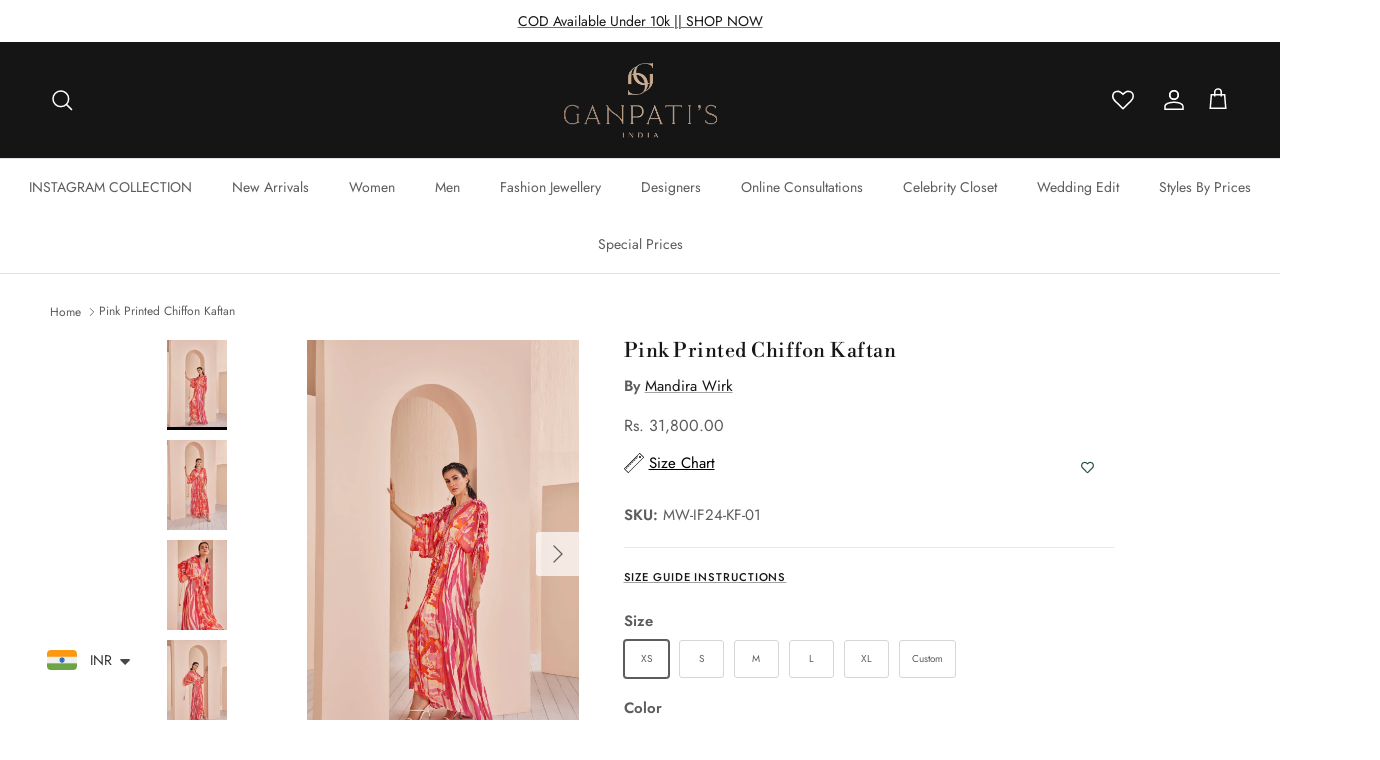

--- FILE ---
content_type: text/html; charset=utf-8
request_url: https://ganpatis.in/products/pink-printed-chiffon-kaftan
body_size: 39244
content:
<script type="text/javascript">
    (function(c,l,a,r,i,t,y){
        c[a]=c[a]||function(){(c[a].q=c[a].q||[]).push(arguments)};
        t=l.createElement(r);t.async=1;t.src="https://www.clarity.ms/tag/"+i;
        y=l.getElementsByTagName(r)[0];y.parentNode.insertBefore(t,y);
    })(window, document, "clarity", "script", "m423hq55ch");
</script>
<!doctype html>
<html class="no-js" lang="en" dir="ltr">
<head><meta charset="utf-8">
<meta name="viewport" content="width=device-width,initial-scale=1">
<title>Pink Printed Chiffon Kaftan &ndash; Ganpatis </title><link rel="canonical" href="https://ganpatis.in/products/pink-printed-chiffon-kaftan"><link rel="icon" href="//ganpatis.in/cdn/shop/files/Ganpatis_PNG.png?crop=center&height=48&v=1695287088&width=48" type="image/png">
  <link rel="apple-touch-icon" href="//ganpatis.in/cdn/shop/files/Ganpatis_PNG.png?crop=center&height=180&v=1695287088&width=180"><meta name="description" content="Step into the world of chic and contemporary fashion with this printed satin jumpsuit. The jumpsuit features a stylish cowl neckline that adds an air of sophistication and drapes gracefully, enhancing the overall look. Its draped legs create a unique silhouette that exudes elegance and style. Paired with this jumpsuit "><meta property="og:site_name" content="Ganpatis ">
<meta property="og:url" content="https://ganpatis.in/products/pink-printed-chiffon-kaftan">
<meta property="og:title" content="Pink Printed Chiffon Kaftan">
<meta property="og:type" content="product">
<meta property="og:description" content="Step into the world of chic and contemporary fashion with this printed satin jumpsuit. The jumpsuit features a stylish cowl neckline that adds an air of sophistication and drapes gracefully, enhancing the overall look. Its draped legs create a unique silhouette that exudes elegance and style. Paired with this jumpsuit "><meta property="og:image" content="http://ganpatis.in/cdn/shop/files/WhatsAppImage2023-11-08at6.36.20PM_1.jpg?crop=center&height=1200&v=1699448931&width=1200">
  <meta property="og:image:secure_url" content="https://ganpatis.in/cdn/shop/files/WhatsAppImage2023-11-08at6.36.20PM_1.jpg?crop=center&height=1200&v=1699448931&width=1200">
  <meta property="og:image:width" content="1067">
  <meta property="og:image:height" content="1600"><meta property="og:price:amount" content="31,800.00">
  <meta property="og:price:currency" content="INR"><meta name="twitter:card" content="summary_large_image">
<meta name="twitter:title" content="Pink Printed Chiffon Kaftan">
<meta name="twitter:description" content="Step into the world of chic and contemporary fashion with this printed satin jumpsuit. The jumpsuit features a stylish cowl neckline that adds an air of sophistication and drapes gracefully, enhancing the overall look. Its draped legs create a unique silhouette that exudes elegance and style. Paired with this jumpsuit ">
<style>@font-face {
  font-family: Jost;
  font-weight: 400;
  font-style: normal;
  font-display: fallback;
  src: url("//ganpatis.in/cdn/fonts/jost/jost_n4.d47a1b6347ce4a4c9f437608011273009d91f2b7.woff2") format("woff2"),
       url("//ganpatis.in/cdn/fonts/jost/jost_n4.791c46290e672b3f85c3d1c651ef2efa3819eadd.woff") format("woff");
}
@font-face {
  font-family: Jost;
  font-weight: 700;
  font-style: normal;
  font-display: fallback;
  src: url("//ganpatis.in/cdn/fonts/jost/jost_n7.921dc18c13fa0b0c94c5e2517ffe06139c3615a3.woff2") format("woff2"),
       url("//ganpatis.in/cdn/fonts/jost/jost_n7.cbfc16c98c1e195f46c536e775e4e959c5f2f22b.woff") format("woff");
}
@font-face {
  font-family: Jost;
  font-weight: 500;
  font-style: normal;
  font-display: fallback;
  src: url("//ganpatis.in/cdn/fonts/jost/jost_n5.7c8497861ffd15f4e1284cd221f14658b0e95d61.woff2") format("woff2"),
       url("//ganpatis.in/cdn/fonts/jost/jost_n5.fb6a06896db583cc2df5ba1b30d9c04383119dd9.woff") format("woff");
}
@font-face {
  font-family: Jost;
  font-weight: 400;
  font-style: italic;
  font-display: fallback;
  src: url("//ganpatis.in/cdn/fonts/jost/jost_i4.b690098389649750ada222b9763d55796c5283a5.woff2") format("woff2"),
       url("//ganpatis.in/cdn/fonts/jost/jost_i4.fd766415a47e50b9e391ae7ec04e2ae25e7e28b0.woff") format("woff");
}
@font-face {
  font-family: Jost;
  font-weight: 700;
  font-style: italic;
  font-display: fallback;
  src: url("//ganpatis.in/cdn/fonts/jost/jost_i7.d8201b854e41e19d7ed9b1a31fe4fe71deea6d3f.woff2") format("woff2"),
       url("//ganpatis.in/cdn/fonts/jost/jost_i7.eae515c34e26b6c853efddc3fc0c552e0de63757.woff") format("woff");
}
@font-face {
  font-family: "Libre Bodoni";
  font-weight: 400;
  font-style: normal;
  font-display: fallback;
  src: url("//ganpatis.in/cdn/fonts/libre_bodoni/librebodoni_n4.8379dd8ba6cc988556afbaa22532fc1c9531ee68.woff2") format("woff2"),
       url("//ganpatis.in/cdn/fonts/libre_bodoni/librebodoni_n4.687e97f283678b9001c2f4eadce30479204fe79f.woff") format("woff");
}
@font-face {
  font-family: Jost;
  font-weight: 400;
  font-style: normal;
  font-display: fallback;
  src: url("//ganpatis.in/cdn/fonts/jost/jost_n4.d47a1b6347ce4a4c9f437608011273009d91f2b7.woff2") format("woff2"),
       url("//ganpatis.in/cdn/fonts/jost/jost_n4.791c46290e672b3f85c3d1c651ef2efa3819eadd.woff") format("woff");
}
@font-face {
  font-family: Jost;
  font-weight: 400;
  font-style: normal;
  font-display: fallback;
  src: url("//ganpatis.in/cdn/fonts/jost/jost_n4.d47a1b6347ce4a4c9f437608011273009d91f2b7.woff2") format("woff2"),
       url("//ganpatis.in/cdn/fonts/jost/jost_n4.791c46290e672b3f85c3d1c651ef2efa3819eadd.woff") format("woff");
}
@font-face {
  font-family: Jost;
  font-weight: 600;
  font-style: normal;
  font-display: fallback;
  src: url("//ganpatis.in/cdn/fonts/jost/jost_n6.ec1178db7a7515114a2d84e3dd680832b7af8b99.woff2") format("woff2"),
       url("//ganpatis.in/cdn/fonts/jost/jost_n6.b1178bb6bdd3979fef38e103a3816f6980aeaff9.woff") format("woff");
}
:root {
  --page-container-width:          2200px;
  --reading-container-width:       720px;
  --divider-opacity:               0.14;
  --gutter-large:                  30px;
  --gutter-desktop:                20px;
  --gutter-mobile:                 16px;
  --section-padding:               50px;
  --larger-section-padding:        80px;
  --larger-section-padding-mobile: 60px;
  --largest-section-padding:       110px;
  --aos-animate-duration:          0.6s;

  --base-font-family:              Jost, sans-serif;
  --base-font-weight:              400;
  --base-font-style:               normal;
  --heading-font-family:           "Libre Bodoni", serif;
  --heading-font-weight:           400;
  --heading-font-style:            normal;
  --logo-font-family:              Jost, sans-serif;
  --logo-font-weight:              400;
  --logo-font-style:               normal;
  --nav-font-family:               Jost, sans-serif;
  --nav-font-weight:               400;
  --nav-font-style:                normal;

  --base-text-size:15px;
  --base-line-height:              1.6;
  --input-text-size:16px;
  --smaller-text-size-1:12px;
  --smaller-text-size-2:14px;
  --smaller-text-size-3:12px;
  --smaller-text-size-4:11px;
  --larger-text-size:30px;
  --super-large-text-size:53px;
  --super-large-mobile-text-size:24px;
  --larger-mobile-text-size:24px;
  --logo-text-size:38px;--btn-letter-spacing: 0.08em;
    --btn-text-transform: uppercase;
    --button-text-size: 13px;
    --quickbuy-button-text-size: 13;
    --small-feature-link-font-size: 0.75em;
    --input-btn-padding-top:             1.2em;
    --input-btn-padding-bottom:          1.2em;--heading-text-transform:uppercase;
  --nav-text-size:                      14px;
  --mobile-menu-font-weight:            600;

  --body-bg-color:                      255 255 255;
  --bg-color:                           255 255 255;
  --body-text-color:                    92 92 92;
  --text-color:                         92 92 92;

  --header-text-col:                    #ffffff;--header-text-hover-col:             var(--header-text-col);--header-bg-col:                     #161515;
  --heading-color:                     23 23 23;
  --body-heading-color:                23 23 23;
  --heading-divider-col:               #dfe3e8;

  --logo-col:                          #171717;
  --main-nav-bg:                       #ffffff;
  --main-nav-link-col:                 #5c5c5c;
  --main-nav-link-hover-col:           #c16452;
  --main-nav-link-featured-col:        #b61d0f;

  --link-color:                        23 23 23;
  --body-link-color:                   23 23 23;

  --btn-bg-color:                        137 119 101;
  --btn-bg-hover-color:                  193 100 82;
  --btn-border-color:                    137 119 101;
  --btn-border-hover-color:              193 100 82;
  --btn-text-color:                      255 255 255;
  --btn-text-hover-color:                255 255 255;--btn-alt-bg-color:                    255 255 255;
  --btn-alt-text-color:                  23 23 23;
  --btn-alt-border-color:                23 23 23;
  --btn-alt-border-hover-color:          23 23 23;--btn-ter-bg-color:                    235 235 235;
  --btn-ter-text-color:                  41 41 41;
  --btn-ter-bg-hover-color:              137 119 101;
  --btn-ter-text-hover-color:            255 255 255;--btn-border-radius: 3px;--color-scheme-default:                             #ffffff;
  --color-scheme-default-color:                       255 255 255;
  --color-scheme-default-text-color:                  92 92 92;
  --color-scheme-default-head-color:                  23 23 23;
  --color-scheme-default-link-color:                  23 23 23;
  --color-scheme-default-btn-text-color:              255 255 255;
  --color-scheme-default-btn-text-hover-color:        255 255 255;
  --color-scheme-default-btn-bg-color:                137 119 101;
  --color-scheme-default-btn-bg-hover-color:          193 100 82;
  --color-scheme-default-btn-border-color:            137 119 101;
  --color-scheme-default-btn-border-hover-color:      193 100 82;
  --color-scheme-default-btn-alt-text-color:          23 23 23;
  --color-scheme-default-btn-alt-bg-color:            255 255 255;
  --color-scheme-default-btn-alt-border-color:        23 23 23;
  --color-scheme-default-btn-alt-border-hover-color:  23 23 23;

  --color-scheme-1:                             #f4f6f8;
  --color-scheme-1-color:                       244 246 248;
  --color-scheme-1-text-color:                  92 92 92;
  --color-scheme-1-head-color:                  23 23 23;
  --color-scheme-1-link-color:                  23 23 23;
  --color-scheme-1-btn-text-color:              255 255 255;
  --color-scheme-1-btn-text-hover-color:        255 255 255;
  --color-scheme-1-btn-bg-color:                35 35 35;
  --color-scheme-1-btn-bg-hover-color:          0 0 0;
  --color-scheme-1-btn-border-color:            35 35 35;
  --color-scheme-1-btn-border-hover-color:      0 0 0;
  --color-scheme-1-btn-alt-text-color:          255 255 255;
  --color-scheme-1-btn-alt-bg-color:            35 35 35;
  --color-scheme-1-btn-alt-border-color:        255 255 255;
  --color-scheme-1-btn-alt-border-hover-color:  255 255 255;

  --color-scheme-2:                             #faf2e6;
  --color-scheme-2-color:                       250 242 230;
  --color-scheme-2-text-color:                  92 92 92;
  --color-scheme-2-head-color:                  23 23 23;
  --color-scheme-2-link-color:                  23 23 23;
  --color-scheme-2-btn-text-color:              255 255 255;
  --color-scheme-2-btn-text-hover-color:        255 255 255;
  --color-scheme-2-btn-bg-color:                35 35 35;
  --color-scheme-2-btn-bg-hover-color:          23 23 23;
  --color-scheme-2-btn-border-color:            35 35 35;
  --color-scheme-2-btn-border-hover-color:      23 23 23;
  --color-scheme-2-btn-alt-text-color:          255 255 255;
  --color-scheme-2-btn-alt-bg-color:            35 35 35;
  --color-scheme-2-btn-alt-border-color:        255 255 255;
  --color-scheme-2-btn-alt-border-hover-color:  255 255 255;

  /* Shop Pay payment terms */
  --payment-terms-background-color:    #ffffff;--quickbuy-bg: 255 255 255;--body-input-background-color:       rgb(var(--body-bg-color));
  --input-background-color:            rgb(var(--body-bg-color));
  --body-input-text-color:             var(--body-text-color);
  --input-text-color:                  var(--body-text-color);
  --body-input-border-color:           rgb(214, 214, 214);
  --input-border-color:                rgb(214, 214, 214);
  --input-border-color-hover:          rgb(165, 165, 165);
  --input-border-color-active:         rgb(92, 92, 92);

  --swatch-cross-svg:                  url("data:image/svg+xml,%3Csvg xmlns='http://www.w3.org/2000/svg' width='240' height='240' viewBox='0 0 24 24' fill='none' stroke='rgb(214, 214, 214)' stroke-width='0.09' preserveAspectRatio='none' %3E%3Cline x1='24' y1='0' x2='0' y2='24'%3E%3C/line%3E%3C/svg%3E");
  --swatch-cross-hover:                url("data:image/svg+xml,%3Csvg xmlns='http://www.w3.org/2000/svg' width='240' height='240' viewBox='0 0 24 24' fill='none' stroke='rgb(165, 165, 165)' stroke-width='0.09' preserveAspectRatio='none' %3E%3Cline x1='24' y1='0' x2='0' y2='24'%3E%3C/line%3E%3C/svg%3E");
  --swatch-cross-active:               url("data:image/svg+xml,%3Csvg xmlns='http://www.w3.org/2000/svg' width='240' height='240' viewBox='0 0 24 24' fill='none' stroke='rgb(92, 92, 92)' stroke-width='0.09' preserveAspectRatio='none' %3E%3Cline x1='24' y1='0' x2='0' y2='24'%3E%3C/line%3E%3C/svg%3E");

  --footer-divider-col:                #efdfc7;
  --footer-text-col:                   0 0 0;
  --footer-heading-col:                23 23 23;
  --footer-bg:                         #ffffff;--product-label-overlay-justify: flex-start;--product-label-overlay-align: flex-start;--product-label-overlay-reduction-text:   #ffffff;
  --product-label-overlay-reduction-bg:     #c20000;
  --product-label-overlay-stock-text:       #ffffff;
  --product-label-overlay-stock-bg:         #09728c;
  --product-label-overlay-new-text:         #ffffff;
  --product-label-overlay-new-bg:           #c16452;
  --product-label-overlay-meta-text:        #ffffff;
  --product-label-overlay-meta-bg:          #bd2585;
  --product-label-sale-text:                #c20000;
  --product-label-sold-text:                #171717;
  --product-label-preorder-text:            #3ea36a;

  --product-block-crop-align:               center;

  
  --product-block-price-align:              center;
  --product-block-price-item-margin-start:  .25rem;
  --product-block-price-item-margin-end:    .25rem;
  

  --collection-block-image-position:   center center;

  --swatch-picker-image-size:          20px;
  --swatch-crop-align:                 center center;

  --image-overlay-text-color:          255 255 255;--image-overlay-bg:                  rgba(0, 0, 0, 0.0);
  --image-overlay-shadow-start:        rgb(0 0 0 / 0.0);
  --image-overlay-box-opacity:         0.85;.image-overlay--bg-box .text-overlay .text-overlay__text {
      --image-overlay-box-bg: 255 255 255;
      --heading-color: var(--body-heading-color);
      --text-color: var(--body-text-color);
      --link-color: var(--body-link-color);
    }--product-inventory-ok-box-color:            #f2faf0;
  --product-inventory-ok-text-color:           #108043;
  --product-inventory-ok-icon-box-fill-color:  #fff;
  --product-inventory-low-box-color:           #fcf1cd;
  --product-inventory-low-text-color:          #dd9a1a;
  --product-inventory-low-icon-box-fill-color: #fff;
  --product-inventory-low-text-color-channels: 16, 128, 67;
  --product-inventory-ok-text-color-channels:  221, 154, 26;

  --rating-star-color: 193 100 82;
}::selection {
    background: rgb(var(--body-heading-color));
    color: rgb(var(--body-bg-color));
  }
  ::-moz-selection {
    background: rgb(var(--body-heading-color));
    color: rgb(var(--body-bg-color));
  }.use-color-scheme--default {
  --product-label-sale-text:           #c20000;
  --product-label-sold-text:           #171717;
  --product-label-preorder-text:       #3ea36a;
  --input-background-color:            rgb(var(--body-bg-color));
  --input-text-color:                  var(--body-input-text-color);
  --input-border-color:                rgb(214, 214, 214);
  --input-border-color-hover:          rgb(165, 165, 165);
  --input-border-color-active:         rgb(92, 92, 92);
}</style>

  <link href="//ganpatis.in/cdn/shop/t/19/assets/main.css?v=167966439789990475921724824580" rel="stylesheet" type="text/css" media="all" />
<link rel="preload" as="font" href="//ganpatis.in/cdn/fonts/jost/jost_n4.d47a1b6347ce4a4c9f437608011273009d91f2b7.woff2" type="font/woff2" crossorigin><link rel="preload" as="font" href="//ganpatis.in/cdn/fonts/libre_bodoni/librebodoni_n4.8379dd8ba6cc988556afbaa22532fc1c9531ee68.woff2" type="font/woff2" crossorigin><script>
    document.documentElement.className = document.documentElement.className.replace('no-js', 'js');

    window.theme = {
      info: {
        name: 'Symmetry',
        version: '7.1.2'
      },
      device: {
        hasTouch: window.matchMedia('(any-pointer: coarse)').matches,
        hasHover: window.matchMedia('(hover: hover)').matches
      },
      mediaQueries: {
        md: '(min-width: 768px)',
        productMediaCarouselBreak: '(min-width: 1041px)'
      },
      routes: {
        base: 'https://ganpatis.in',
        cart: '/cart',
        cartAdd: '/cart/add.js',
        cartUpdate: '/cart/update.js',
        predictiveSearch: '/search/suggest'
      },
      strings: {
        cartTermsConfirmation: "You must agree to the terms and conditions before continuing.",
        cartItemsQuantityError: "You can only add [QUANTITY] of this item to your cart.",
        generalSearchViewAll: "View all search results",
        noStock: "Sold out",
        noVariant: "Unavailable",
        productsProductChooseA: "Choose a",
        generalSearchPages: "Pages",
        generalSearchNoResultsWithoutTerms: "Sorry, we couldnʼt find any results",
        shippingCalculator: {
          singleRate: "There is one shipping rate for this destination:",
          multipleRates: "There are multiple shipping rates for this destination:",
          noRates: "We do not ship to this destination."
        }
      },
      settings: {
        moneyWithCurrencyFormat: "\u003cspan class=\"money\"\u003eRs. {{amount}}\u003c\/span\u003e",
        cartType: "drawer",
        afterAddToCart: "drawer",
        quickbuyStyle: "button",
        externalLinksNewTab: true,
        internalLinksSmoothScroll: true
      }
    }

    theme.inlineNavigationCheck = function() {
      var pageHeader = document.querySelector('.pageheader'),
          inlineNavContainer = pageHeader.querySelector('.logo-area__left__inner'),
          inlineNav = inlineNavContainer.querySelector('.navigation--left');
      if (inlineNav && getComputedStyle(inlineNav).display != 'none') {
        var inlineMenuCentered = document.querySelector('.pageheader--layout-inline-menu-center'),
            logoContainer = document.querySelector('.logo-area__middle__inner');
        if(inlineMenuCentered) {
          var rightWidth = document.querySelector('.logo-area__right__inner').clientWidth,
              middleWidth = logoContainer.clientWidth,
              logoArea = document.querySelector('.logo-area'),
              computedLogoAreaStyle = getComputedStyle(logoArea),
              logoAreaInnerWidth = logoArea.clientWidth - Math.ceil(parseFloat(computedLogoAreaStyle.paddingLeft)) - Math.ceil(parseFloat(computedLogoAreaStyle.paddingRight)),
              availableNavWidth = logoAreaInnerWidth - Math.max(rightWidth, middleWidth) * 2 - 40;
          inlineNavContainer.style.maxWidth = availableNavWidth + 'px';
        }

        var firstInlineNavLink = inlineNav.querySelector('.navigation__item:first-child'),
            lastInlineNavLink = inlineNav.querySelector('.navigation__item:last-child');
        if (lastInlineNavLink) {
          var inlineNavWidth = null;
          if(document.querySelector('html[dir=rtl]')) {
            inlineNavWidth = firstInlineNavLink.offsetLeft - lastInlineNavLink.offsetLeft + firstInlineNavLink.offsetWidth;
          } else {
            inlineNavWidth = lastInlineNavLink.offsetLeft - firstInlineNavLink.offsetLeft + lastInlineNavLink.offsetWidth;
          }
          if (inlineNavContainer.offsetWidth >= inlineNavWidth) {
            pageHeader.classList.add('pageheader--layout-inline-permitted');
            var tallLogo = logoContainer.clientHeight > lastInlineNavLink.clientHeight + 20;
            if (tallLogo) {
              inlineNav.classList.add('navigation--tight-underline');
            } else {
              inlineNav.classList.remove('navigation--tight-underline');
            }
          } else {
            pageHeader.classList.remove('pageheader--layout-inline-permitted');
          }
        }
      }
    };

    theme.setInitialHeaderHeightProperty = () => {
      const section = document.querySelector('.section-header');
      if (section) {
        document.documentElement.style.setProperty('--theme-header-height', Math.ceil(section.clientHeight) + 'px');
      }
    };
  </script>

  <script src="//ganpatis.in/cdn/shop/t/19/assets/main.js?v=12642684001726195541724824580" defer></script>
    <script src="//ganpatis.in/cdn/shop/t/19/assets/animate-on-scroll.js?v=15249566486942820451724824580" defer></script>
    <link href="//ganpatis.in/cdn/shop/t/19/assets/animate-on-scroll.css?v=35216439550296132921724824580" rel="stylesheet" type="text/css" media="all" />
  

  <script>window.performance && window.performance.mark && window.performance.mark('shopify.content_for_header.start');</script><meta name="google-site-verification" content="O3CEPa1jtMVEC5B-0JDmB21lHuibiV00lvT3H4mYA74">
<meta id="shopify-digital-wallet" name="shopify-digital-wallet" content="/83042599214/digital_wallets/dialog">
<link rel="alternate" type="application/json+oembed" href="https://ganpatis.in/products/pink-printed-chiffon-kaftan.oembed">
<script async="async" src="/checkouts/internal/preloads.js?locale=en-IN"></script>
<script id="shopify-features" type="application/json">{"accessToken":"46c445375612b445d21acfc154c75145","betas":["rich-media-storefront-analytics"],"domain":"ganpatis.in","predictiveSearch":true,"shopId":83042599214,"locale":"en"}</script>
<script>var Shopify = Shopify || {};
Shopify.shop = "ganpatis-bridal-wear.myshopify.com";
Shopify.locale = "en";
Shopify.currency = {"active":"INR","rate":"1.0"};
Shopify.country = "IN";
Shopify.theme = {"name":"Collection Fixing","id":171463999790,"schema_name":"Symmetry","schema_version":"7.1.2","theme_store_id":568,"role":"main"};
Shopify.theme.handle = "null";
Shopify.theme.style = {"id":null,"handle":null};
Shopify.cdnHost = "ganpatis.in/cdn";
Shopify.routes = Shopify.routes || {};
Shopify.routes.root = "/";</script>
<script type="module">!function(o){(o.Shopify=o.Shopify||{}).modules=!0}(window);</script>
<script>!function(o){function n(){var o=[];function n(){o.push(Array.prototype.slice.apply(arguments))}return n.q=o,n}var t=o.Shopify=o.Shopify||{};t.loadFeatures=n(),t.autoloadFeatures=n()}(window);</script>
<script id="shop-js-analytics" type="application/json">{"pageType":"product"}</script>
<script defer="defer" async type="module" src="//ganpatis.in/cdn/shopifycloud/shop-js/modules/v2/client.init-shop-cart-sync_DtuiiIyl.en.esm.js"></script>
<script defer="defer" async type="module" src="//ganpatis.in/cdn/shopifycloud/shop-js/modules/v2/chunk.common_CUHEfi5Q.esm.js"></script>
<script type="module">
  await import("//ganpatis.in/cdn/shopifycloud/shop-js/modules/v2/client.init-shop-cart-sync_DtuiiIyl.en.esm.js");
await import("//ganpatis.in/cdn/shopifycloud/shop-js/modules/v2/chunk.common_CUHEfi5Q.esm.js");

  window.Shopify.SignInWithShop?.initShopCartSync?.({"fedCMEnabled":true,"windoidEnabled":true});

</script>
<script>(function() {
  var isLoaded = false;
  function asyncLoad() {
    if (isLoaded) return;
    isLoaded = true;
    var urls = ["https:\/\/cdn.jsdelivr.net\/gh\/apphq\/slidecart-dist@master\/slidecarthq-forward.js?4\u0026shop=ganpatis-bridal-wear.myshopify.com","https:\/\/analyzely.gropulse.com\/js\/active.js?shop=ganpatis-bridal-wear.myshopify.com","https:\/\/loox.io\/widget\/S4FNSdjR5O\/loox.1700647266298.js?shop=ganpatis-bridal-wear.myshopify.com","https:\/\/ganpatis-bridal-wear.myshopify.com\/apps\/delivery\/delivery_coder.js?t=1711784638.9314\u0026n=919021162\u0026shop=ganpatis-bridal-wear.myshopify.com","https:\/\/cdn.shopify.com\/s\/files\/1\/0449\/2568\/1820\/t\/4\/assets\/booster_currency.js?v=1624978055\u0026shop=ganpatis-bridal-wear.myshopify.com","https:\/\/s3.ap-south-1.amazonaws.com\/media.intelliticks.com\/company\/SjvrDrGkk8iyGiTWm_c\/shopify\/qr-tracking.js?shop=ganpatis-bridal-wear.myshopify.com","https:\/\/cdn.shopify.com\/s\/files\/1\/0449\/2568\/1820\/t\/4\/assets\/booster_currency.js?v=1624978055\u0026shop=ganpatis-bridal-wear.myshopify.com","https:\/\/cdn.shopify.com\/s\/files\/1\/0683\/1371\/0892\/files\/superlemon-prod-June-9.js?v=1686574524\u0026shop=ganpatis-bridal-wear.myshopify.com","https:\/\/cdn.nfcube.com\/instafeed-d589f8d787c331fb61e36153b215a369.js?shop=ganpatis-bridal-wear.myshopify.com","https:\/\/cdn5.hextom.com\/js\/vimotia.js?shop=ganpatis-bridal-wear.myshopify.com","https:\/\/sr-cdn.shiprocket.in\/sr-promise\/static\/uc.js?channel_id=4\u0026sr_company_id=2976565\u0026shop=ganpatis-bridal-wear.myshopify.com","https:\/\/sr-cdn.shiprocket.in\/sr-promise\/static\/uc.js?channel_id=4\u0026sr_company_id=4220089\u0026shop=ganpatis-bridal-wear.myshopify.com","\/\/d1liekpayvooaz.cloudfront.net\/apps\/customizery\/customizery.js?shop=ganpatis-bridal-wear.myshopify.com"];
    for (var i = 0; i < urls.length; i++) {
      var s = document.createElement('script');
      s.type = 'text/javascript';
      s.async = true;
      s.src = urls[i];
      var x = document.getElementsByTagName('script')[0];
      x.parentNode.insertBefore(s, x);
    }
  };
  if(window.attachEvent) {
    window.attachEvent('onload', asyncLoad);
  } else {
    window.addEventListener('load', asyncLoad, false);
  }
})();</script>
<script id="__st">var __st={"a":83042599214,"offset":19800,"reqid":"6f689f8b-3c9e-4b38-80c8-2013f3f86d86-1766198244","pageurl":"ganpatis.in\/products\/pink-printed-chiffon-kaftan","u":"bb830f82c53d","p":"product","rtyp":"product","rid":8881199382830};</script>
<script>window.ShopifyPaypalV4VisibilityTracking = true;</script>
<script id="captcha-bootstrap">!function(){'use strict';const t='contact',e='account',n='new_comment',o=[[t,t],['blogs',n],['comments',n],[t,'customer']],c=[[e,'customer_login'],[e,'guest_login'],[e,'recover_customer_password'],[e,'create_customer']],r=t=>t.map((([t,e])=>`form[action*='/${t}']:not([data-nocaptcha='true']) input[name='form_type'][value='${e}']`)).join(','),a=t=>()=>t?[...document.querySelectorAll(t)].map((t=>t.form)):[];function s(){const t=[...o],e=r(t);return a(e)}const i='password',u='form_key',d=['recaptcha-v3-token','g-recaptcha-response','h-captcha-response',i],f=()=>{try{return window.sessionStorage}catch{return}},m='__shopify_v',_=t=>t.elements[u];function p(t,e,n=!1){try{const o=window.sessionStorage,c=JSON.parse(o.getItem(e)),{data:r}=function(t){const{data:e,action:n}=t;return t[m]||n?{data:e,action:n}:{data:t,action:n}}(c);for(const[e,n]of Object.entries(r))t.elements[e]&&(t.elements[e].value=n);n&&o.removeItem(e)}catch(o){console.error('form repopulation failed',{error:o})}}const l='form_type',E='cptcha';function T(t){t.dataset[E]=!0}const w=window,h=w.document,L='Shopify',v='ce_forms',y='captcha';let A=!1;((t,e)=>{const n=(g='f06e6c50-85a8-45c8-87d0-21a2b65856fe',I='https://cdn.shopify.com/shopifycloud/storefront-forms-hcaptcha/ce_storefront_forms_captcha_hcaptcha.v1.5.2.iife.js',D={infoText:'Protected by hCaptcha',privacyText:'Privacy',termsText:'Terms'},(t,e,n)=>{const o=w[L][v],c=o.bindForm;if(c)return c(t,g,e,D).then(n);var r;o.q.push([[t,g,e,D],n]),r=I,A||(h.body.append(Object.assign(h.createElement('script'),{id:'captcha-provider',async:!0,src:r})),A=!0)});var g,I,D;w[L]=w[L]||{},w[L][v]=w[L][v]||{},w[L][v].q=[],w[L][y]=w[L][y]||{},w[L][y].protect=function(t,e){n(t,void 0,e),T(t)},Object.freeze(w[L][y]),function(t,e,n,w,h,L){const[v,y,A,g]=function(t,e,n){const i=e?o:[],u=t?c:[],d=[...i,...u],f=r(d),m=r(i),_=r(d.filter((([t,e])=>n.includes(e))));return[a(f),a(m),a(_),s()]}(w,h,L),I=t=>{const e=t.target;return e instanceof HTMLFormElement?e:e&&e.form},D=t=>v().includes(t);t.addEventListener('submit',(t=>{const e=I(t);if(!e)return;const n=D(e)&&!e.dataset.hcaptchaBound&&!e.dataset.recaptchaBound,o=_(e),c=g().includes(e)&&(!o||!o.value);(n||c)&&t.preventDefault(),c&&!n&&(function(t){try{if(!f())return;!function(t){const e=f();if(!e)return;const n=_(t);if(!n)return;const o=n.value;o&&e.removeItem(o)}(t);const e=Array.from(Array(32),(()=>Math.random().toString(36)[2])).join('');!function(t,e){_(t)||t.append(Object.assign(document.createElement('input'),{type:'hidden',name:u})),t.elements[u].value=e}(t,e),function(t,e){const n=f();if(!n)return;const o=[...t.querySelectorAll(`input[type='${i}']`)].map((({name:t})=>t)),c=[...d,...o],r={};for(const[a,s]of new FormData(t).entries())c.includes(a)||(r[a]=s);n.setItem(e,JSON.stringify({[m]:1,action:t.action,data:r}))}(t,e)}catch(e){console.error('failed to persist form',e)}}(e),e.submit())}));const S=(t,e)=>{t&&!t.dataset[E]&&(n(t,e.some((e=>e===t))),T(t))};for(const o of['focusin','change'])t.addEventListener(o,(t=>{const e=I(t);D(e)&&S(e,y())}));const B=e.get('form_key'),M=e.get(l),P=B&&M;t.addEventListener('DOMContentLoaded',(()=>{const t=y();if(P)for(const e of t)e.elements[l].value===M&&p(e,B);[...new Set([...A(),...v().filter((t=>'true'===t.dataset.shopifyCaptcha))])].forEach((e=>S(e,t)))}))}(h,new URLSearchParams(w.location.search),n,t,e,['guest_login'])})(!0,!0)}();</script>
<script integrity="sha256-4kQ18oKyAcykRKYeNunJcIwy7WH5gtpwJnB7kiuLZ1E=" data-source-attribution="shopify.loadfeatures" defer="defer" src="//ganpatis.in/cdn/shopifycloud/storefront/assets/storefront/load_feature-a0a9edcb.js" crossorigin="anonymous"></script>
<script data-source-attribution="shopify.dynamic_checkout.dynamic.init">var Shopify=Shopify||{};Shopify.PaymentButton=Shopify.PaymentButton||{isStorefrontPortableWallets:!0,init:function(){window.Shopify.PaymentButton.init=function(){};var t=document.createElement("script");t.src="https://ganpatis.in/cdn/shopifycloud/portable-wallets/latest/portable-wallets.en.js",t.type="module",document.head.appendChild(t)}};
</script>
<script data-source-attribution="shopify.dynamic_checkout.buyer_consent">
  function portableWalletsHideBuyerConsent(e){var t=document.getElementById("shopify-buyer-consent"),n=document.getElementById("shopify-subscription-policy-button");t&&n&&(t.classList.add("hidden"),t.setAttribute("aria-hidden","true"),n.removeEventListener("click",e))}function portableWalletsShowBuyerConsent(e){var t=document.getElementById("shopify-buyer-consent"),n=document.getElementById("shopify-subscription-policy-button");t&&n&&(t.classList.remove("hidden"),t.removeAttribute("aria-hidden"),n.addEventListener("click",e))}window.Shopify?.PaymentButton&&(window.Shopify.PaymentButton.hideBuyerConsent=portableWalletsHideBuyerConsent,window.Shopify.PaymentButton.showBuyerConsent=portableWalletsShowBuyerConsent);
</script>
<script>
  function portableWalletsCleanup(e){e&&e.src&&console.error("Failed to load portable wallets script "+e.src);var t=document.querySelectorAll("shopify-accelerated-checkout .shopify-payment-button__skeleton, shopify-accelerated-checkout-cart .wallet-cart-button__skeleton"),e=document.getElementById("shopify-buyer-consent");for(let e=0;e<t.length;e++)t[e].remove();e&&e.remove()}function portableWalletsNotLoadedAsModule(e){e instanceof ErrorEvent&&"string"==typeof e.message&&e.message.includes("import.meta")&&"string"==typeof e.filename&&e.filename.includes("portable-wallets")&&(window.removeEventListener("error",portableWalletsNotLoadedAsModule),window.Shopify.PaymentButton.failedToLoad=e,"loading"===document.readyState?document.addEventListener("DOMContentLoaded",window.Shopify.PaymentButton.init):window.Shopify.PaymentButton.init())}window.addEventListener("error",portableWalletsNotLoadedAsModule);
</script>

<script type="module" src="https://ganpatis.in/cdn/shopifycloud/portable-wallets/latest/portable-wallets.en.js" onError="portableWalletsCleanup(this)" crossorigin="anonymous"></script>
<script nomodule>
  document.addEventListener("DOMContentLoaded", portableWalletsCleanup);
</script>

<link id="shopify-accelerated-checkout-styles" rel="stylesheet" media="screen" href="https://ganpatis.in/cdn/shopifycloud/portable-wallets/latest/accelerated-checkout-backwards-compat.css" crossorigin="anonymous">
<style id="shopify-accelerated-checkout-cart">
        #shopify-buyer-consent {
  margin-top: 1em;
  display: inline-block;
  width: 100%;
}

#shopify-buyer-consent.hidden {
  display: none;
}

#shopify-subscription-policy-button {
  background: none;
  border: none;
  padding: 0;
  text-decoration: underline;
  font-size: inherit;
  cursor: pointer;
}

#shopify-subscription-policy-button::before {
  box-shadow: none;
}

      </style>
<script id="sections-script" data-sections="related-products" defer="defer" src="//ganpatis.in/cdn/shop/t/19/compiled_assets/scripts.js?4532"></script>
<script>window.performance && window.performance.mark && window.performance.mark('shopify.content_for_header.end');</script>
<!-- CC Custom Head Start --><!-- CC Custom Head End -->
  
  <script src="//ganpatis.in/cdn/shop/t/19/assets/drift.js?v=67827673607053060831724824580" type="text/javascript"></script>
  
<script>window.is_hulkpo_installed=true</script><!-- BEGIN app block: shopify://apps/wishlist-hero/blocks/customize-style-block/a9a5079b-59e8-47cb-b659-ecf1c60b9b72 -->
<script>
  try {
    window.WishListHero_setting_theme_override = {
      
      
      
      
      
      
        HeaderFontSize : "30",
      
      
        ProductNameFontSize : "18",
      
      
        PriceFontSize : "16",
      
      t_o_f: true,
      theme_overriden_flag: true
    };
    if (typeof(window.WishListHero_setting) != "undefined" && window.WishListHero_setting) {
      window.WishListHero_setting = {
        ...window.WishListHero_setting,
        ...window.WishListHero_setting_theme_override
      };
    }
  } catch (e) {
    console.error('Error loading config', e);
  }
</script><!-- END app block --><!-- BEGIN app block: shopify://apps/1click-popups/blocks/main/233742b9-16cb-4f75-9de7-3fe92c29fdff --><script>
  window.OneClickPopup = {}
  
</script>
<script src="https://cdn.shopify.com/extensions/019b121f-4e53-7619-b155-a801afb20d65/popup-app-44/assets/main.js" async></script>


<!-- END app block --><!-- BEGIN app block: shopify://apps/wishlist-hero/blocks/app-embed/a9a5079b-59e8-47cb-b659-ecf1c60b9b72 -->


  <script type="application/json" id="WH-ProductJson-product-template">
    {"id":8881199382830,"title":"Pink Printed Chiffon Kaftan","handle":"pink-printed-chiffon-kaftan","description":"\u003ctable width=\"384\" data-mce-fragment=\"1\"\u003e\n\u003ctbody data-mce-fragment=\"1\"\u003e\n\u003ctr data-mce-fragment=\"1\"\u003e\n\u003ctd width=\"384\" data-mce-fragment=\"1\"\u003eStep into the world of chic and contemporary fashion with this printed satin jumpsuit. The jumpsuit features a stylish cowl neckline that adds an air of sophistication and drapes gracefully, enhancing the overall look. Its draped legs create a unique silhouette that exudes elegance and style. Paired with this jumpsuit is a chiffon cape with bell sleeves, adding an extra layer of drama and flair to your outfit. The cape is layered with dyed organza ruffles that create a playful and eye-catching effect with every step you take. This ensemble effortlessly combines modern design with a touch of whimsy, making it a striking choice for various occasions where you want to make a fashion statement.\u003c\/td\u003e\n\u003c\/tr\u003e\n\u003c\/tbody\u003e\n\u003c\/table\u003e","published_at":"2023-11-08T18:38:49+05:30","created_at":"2023-11-08T18:38:49+05:30","vendor":"Mandira Wirk","type":"Kaftan","tags":["Kaftan","Karvachauth","Mother's Day","resort wear","womenswear"],"price":3180000,"price_min":3180000,"price_max":3657000,"available":true,"price_varies":true,"compare_at_price":null,"compare_at_price_min":0,"compare_at_price_max":0,"compare_at_price_varies":false,"variants":[{"id":47442193252654,"title":"XS \/ Multicolour \/ Chiffon","option1":"XS","option2":"Multicolour","option3":"Chiffon","sku":"MW-IF24-KF-01","requires_shipping":true,"taxable":true,"featured_image":null,"available":true,"name":"Pink Printed Chiffon Kaftan - XS \/ Multicolour \/ Chiffon","public_title":"XS \/ Multicolour \/ Chiffon","options":["XS","Multicolour","Chiffon"],"price":3180000,"weight":0,"compare_at_price":null,"inventory_management":"shopify","barcode":null,"requires_selling_plan":false,"selling_plan_allocations":[]},{"id":47442193383726,"title":"S \/ Multicolour \/ Chiffon","option1":"S","option2":"Multicolour","option3":"Chiffon","sku":"MW-IF24-KF-01","requires_shipping":true,"taxable":true,"featured_image":null,"available":true,"name":"Pink Printed Chiffon Kaftan - S \/ Multicolour \/ Chiffon","public_title":"S \/ Multicolour \/ Chiffon","options":["S","Multicolour","Chiffon"],"price":3180000,"weight":0,"compare_at_price":null,"inventory_management":"shopify","barcode":null,"requires_selling_plan":false,"selling_plan_allocations":[]},{"id":47442193416494,"title":"M \/ Multicolour \/ Chiffon","option1":"M","option2":"Multicolour","option3":"Chiffon","sku":"MW-IF24-KF-01","requires_shipping":true,"taxable":true,"featured_image":null,"available":true,"name":"Pink Printed Chiffon Kaftan - M \/ Multicolour \/ Chiffon","public_title":"M \/ Multicolour \/ Chiffon","options":["M","Multicolour","Chiffon"],"price":3180000,"weight":0,"compare_at_price":null,"inventory_management":"shopify","barcode":null,"requires_selling_plan":false,"selling_plan_allocations":[]},{"id":47442193449262,"title":"L \/ Multicolour \/ Chiffon","option1":"L","option2":"Multicolour","option3":"Chiffon","sku":"MW-IF24-KF-01","requires_shipping":true,"taxable":true,"featured_image":null,"available":true,"name":"Pink Printed Chiffon Kaftan - L \/ Multicolour \/ Chiffon","public_title":"L \/ Multicolour \/ Chiffon","options":["L","Multicolour","Chiffon"],"price":3180000,"weight":0,"compare_at_price":null,"inventory_management":"shopify","barcode":null,"requires_selling_plan":false,"selling_plan_allocations":[]},{"id":47442193482030,"title":"XL \/ Multicolour \/ Chiffon","option1":"XL","option2":"Multicolour","option3":"Chiffon","sku":"MW-IF24-KF-01","requires_shipping":true,"taxable":true,"featured_image":null,"available":true,"name":"Pink Printed Chiffon Kaftan - XL \/ Multicolour \/ Chiffon","public_title":"XL \/ Multicolour \/ Chiffon","options":["XL","Multicolour","Chiffon"],"price":3180000,"weight":0,"compare_at_price":null,"inventory_management":"shopify","barcode":null,"requires_selling_plan":false,"selling_plan_allocations":[]},{"id":47631556968750,"title":"Custom \/ Multicolour \/ Chiffon","option1":"Custom","option2":"Multicolour","option3":"Chiffon","sku":"MW-IF24-KF-01","requires_shipping":true,"taxable":true,"featured_image":null,"available":true,"name":"Pink Printed Chiffon Kaftan - Custom \/ Multicolour \/ Chiffon","public_title":"Custom \/ Multicolour \/ Chiffon","options":["Custom","Multicolour","Chiffon"],"price":3657000,"weight":0,"compare_at_price":null,"inventory_management":"shopify","barcode":null,"requires_selling_plan":false,"selling_plan_allocations":[]}],"images":["\/\/ganpatis.in\/cdn\/shop\/files\/WhatsAppImage2023-11-08at6.36.20PM_1.jpg?v=1699448931","\/\/ganpatis.in\/cdn\/shop\/files\/WhatsAppImage2023-11-08at6.36.20PM.jpg?v=1699448932","\/\/ganpatis.in\/cdn\/shop\/files\/WhatsAppImage2023-11-08at6.36.21PM_1.jpg?v=1699448931","\/\/ganpatis.in\/cdn\/shop\/files\/WhatsAppImage2023-11-08at6.36.21PM.jpg?v=1699448931"],"featured_image":"\/\/ganpatis.in\/cdn\/shop\/files\/WhatsAppImage2023-11-08at6.36.20PM_1.jpg?v=1699448931","options":["Size","Color","Material"],"media":[{"alt":null,"id":35775997477166,"position":1,"preview_image":{"aspect_ratio":0.667,"height":1600,"width":1067,"src":"\/\/ganpatis.in\/cdn\/shop\/files\/WhatsAppImage2023-11-08at6.36.20PM_1.jpg?v=1699448931"},"aspect_ratio":0.667,"height":1600,"media_type":"image","src":"\/\/ganpatis.in\/cdn\/shop\/files\/WhatsAppImage2023-11-08at6.36.20PM_1.jpg?v=1699448931","width":1067},{"alt":null,"id":35775997509934,"position":2,"preview_image":{"aspect_ratio":0.667,"height":1600,"width":1067,"src":"\/\/ganpatis.in\/cdn\/shop\/files\/WhatsAppImage2023-11-08at6.36.20PM.jpg?v=1699448932"},"aspect_ratio":0.667,"height":1600,"media_type":"image","src":"\/\/ganpatis.in\/cdn\/shop\/files\/WhatsAppImage2023-11-08at6.36.20PM.jpg?v=1699448932","width":1067},{"alt":null,"id":35775997575470,"position":3,"preview_image":{"aspect_ratio":0.667,"height":1600,"width":1067,"src":"\/\/ganpatis.in\/cdn\/shop\/files\/WhatsAppImage2023-11-08at6.36.21PM_1.jpg?v=1699448931"},"aspect_ratio":0.667,"height":1600,"media_type":"image","src":"\/\/ganpatis.in\/cdn\/shop\/files\/WhatsAppImage2023-11-08at6.36.21PM_1.jpg?v=1699448931","width":1067},{"alt":null,"id":35775997608238,"position":4,"preview_image":{"aspect_ratio":0.667,"height":1600,"width":1067,"src":"\/\/ganpatis.in\/cdn\/shop\/files\/WhatsAppImage2023-11-08at6.36.21PM.jpg?v=1699448931"},"aspect_ratio":0.667,"height":1600,"media_type":"image","src":"\/\/ganpatis.in\/cdn\/shop\/files\/WhatsAppImage2023-11-08at6.36.21PM.jpg?v=1699448931","width":1067}],"requires_selling_plan":false,"selling_plan_groups":[],"content":"\u003ctable width=\"384\" data-mce-fragment=\"1\"\u003e\n\u003ctbody data-mce-fragment=\"1\"\u003e\n\u003ctr data-mce-fragment=\"1\"\u003e\n\u003ctd width=\"384\" data-mce-fragment=\"1\"\u003eStep into the world of chic and contemporary fashion with this printed satin jumpsuit. The jumpsuit features a stylish cowl neckline that adds an air of sophistication and drapes gracefully, enhancing the overall look. Its draped legs create a unique silhouette that exudes elegance and style. Paired with this jumpsuit is a chiffon cape with bell sleeves, adding an extra layer of drama and flair to your outfit. The cape is layered with dyed organza ruffles that create a playful and eye-catching effect with every step you take. This ensemble effortlessly combines modern design with a touch of whimsy, making it a striking choice for various occasions where you want to make a fashion statement.\u003c\/td\u003e\n\u003c\/tr\u003e\n\u003c\/tbody\u003e\n\u003c\/table\u003e"}
  </script>

<script type="text/javascript">
  
    window.wishlisthero_buttonProdPageClasses = [];
  
  
    window.wishlisthero_cartDotClasses = [];
  
</script>
<!-- BEGIN app snippet: extraStyles -->

<style>
  .wishlisthero-floating {
    position: absolute;
    top: 5px;
    z-index: 21;
    border-radius: 100%;
    width: fit-content;
    right: 5px;
    left: auto;
    &.wlh-left-btn {
      left: 5px !important;
      right: auto !important;
    }
    &.wlh-right-btn {
      right: 5px !important;
      left: auto !important;
    }
    
  }
  @media(min-width:1300px) {
    .product-item__link.product-item__image--margins .wishlisthero-floating, {
      
        left: 50% !important;
        margin-left: -295px;
      
    }
  }
  .MuiTypography-h1,.MuiTypography-h2,.MuiTypography-h3,.MuiTypography-h4,.MuiTypography-h5,.MuiTypography-h6,.MuiButton-root,.MuiCardHeader-title a {
    font-family: ,  !important;
  }
</style>






<!-- END app snippet -->
<!-- BEGIN app snippet: renderAssets -->

  <link rel="preload" href="https://cdn.shopify.com/extensions/019b2111-6a16-70f1-a86c-a562d146b4c1/wishlist-hero-80/assets/default.css" as="style" onload="this.onload=null;this.rel='stylesheet'">
  <noscript><link href="//cdn.shopify.com/extensions/019b2111-6a16-70f1-a86c-a562d146b4c1/wishlist-hero-80/assets/default.css" rel="stylesheet" type="text/css" media="all" /></noscript>
  <script defer src="https://cdn.shopify.com/extensions/019b2111-6a16-70f1-a86c-a562d146b4c1/wishlist-hero-80/assets/default.js"></script>
<!-- END app snippet -->


<script type="text/javascript">
  try{
  
    var scr_bdl_path = "https://cdn.shopify.com/extensions/019b2111-6a16-70f1-a86c-a562d146b4c1/wishlist-hero-80/assets/bundle2.js";
    window._wh_asset_path = scr_bdl_path.substring(0,scr_bdl_path.lastIndexOf("/")) + "/";
  

  }catch(e){ console.log(e)}
  try{

  
    window.WishListHero_setting = {"ButtonColor":"#0E4037","IconColor":"rgba(255, 255, 255, 1)","IconType":"Heart","ThrdParty_Trans_active":false,"ButtonTextBeforeAdding":"Add to wishlist","ButtonTextAfterAdding":"ADDED TO WISHLIST","AnimationAfterAddition":"Shake side to side","ButtonTextAddToCart":"ADD TO CART","ButtonTextOutOfStock":"OUT OF STOCK","ButtonTextAddAllToCart":"ADD ALL TO CART","ButtonTextRemoveAllToCart":"REMOVE ALL FROM WISHLIST","AddedProductNotificationText":"Product added to wishlist successfully","AddedProductToCartNotificationText":"Product added to cart successfully","ViewCartLinkText":"View Cart","SharePopup_TitleText":"Share My wishlist","SharePopup_shareBtnText":"Share wishlist","SharePopup_shareHederText":"Share on Social Networks","SharePopup_shareCopyText":"Or copy Wishlist link to share","SharePopup_shareCancelBtnText":"cancel","SharePopup_shareCopyBtnText":"copy","SharePopup_shareCopiedText":"Copied","SendEMailPopup_BtnText":"send email","SendEMailPopup_FromText":"Your Name","SendEMailPopup_ToText":"To email","SendEMailPopup_BodyText":"Note","SendEMailPopup_SendBtnText":"send","SendEMailPopup_SendNotificationText":"email sent successfully","SendEMailPopup_TitleText":"Send My Wislist via Email","AddProductMessageText":"Are you sure you want to add all items to cart ?","RemoveProductMessageText":"Are you sure you want to remove this item from your wishlist ?","RemoveAllProductMessageText":"Are you sure you want to remove all items from your wishlist ?","RemovedProductNotificationText":"Product removed from wishlist successfully","AddAllOutOfStockProductNotificationText":"There seems to have been an issue adding items to cart, please try again later","RemovePopupOkText":"ok","RemovePopup_HeaderText":"ARE YOU SURE?","ViewWishlistText":"View wishlist","EmptyWishlistText":"there are no items in this wishlist","BuyNowButtonText":"Buy Now","BuyNowButtonColor":"#0E4037","BuyNowTextButtonColor":"rgb(255, 255, 255)","Wishlist_Title":"My Wishlist","WishlistHeaderTitleAlignment":"Right","WishlistProductImageSize":"Normal","PriceColor":"#0E4037","HeaderFontSize":"30","PriceFontSize":"18","ProductNameFontSize":"16","LaunchPointType":"header_menu","DisplayWishlistAs":"popup_window","DisplayButtonAs":"icon_only","PopupSize":"xl","ButtonUserConfirmationState":"confirmed","HideAddToCartButton":false,"NoRedirectAfterAddToCart":false,"DisableGuestCustomer":false,"LoginPopupContent":"Please login to save your wishlist across devices.","LoginPopupLoginBtnText":"Login","LoginPopupContentFontSize":"20","NotificationPopupPosition":"right","WishlistButtonTextColor":"rgba(255, 255, 255, 1)","EnableRemoveFromWishlistAfterAddButtonText":"Remove from wishlist","_id":"65423c9d1086e283baefc7d1","EnableCollection":false,"EnableShare":true,"RemovePowerBy":false,"EnableFBPixel":false,"DisapleApp":false,"FloatPointPossition":"bottom_right","HeartStateToggle":true,"HeaderMenuItemsIndicator":true,"EnableRemoveFromWishlistAfterAdd":true,"CollectionViewAddedToWishlistIconBackgroundColor":"rgba(255, 255, 255, 0)","CollectionViewAddedToWishlistIconColor":"#0E4037","CollectionViewIconBackgroundColor":"","CollectionViewIconColor":"#0E4037","IconTypeNum":"1","Shop":"ganpatis-bridal-wear.myshopify.com","shop":"ganpatis-bridal-wear.myshopify.com","Status":"Active","Plan":"FREE"};
    if(typeof(window.WishListHero_setting_theme_override) != "undefined"){
                                                                                window.WishListHero_setting = {
                                                                                    ...window.WishListHero_setting,
                                                                                    ...window.WishListHero_setting_theme_override
                                                                                };
                                                                            }
                                                                            // Done

  

  }catch(e){ console.error('Error loading config',e); }
</script>


  <script src="https://cdn.shopify.com/extensions/019b2111-6a16-70f1-a86c-a562d146b4c1/wishlist-hero-80/assets/bundle2.js" defer></script>



<script type="text/javascript">
  if (!window.__wishlistHeroArriveScriptLoaded) {
    window.__wishlistHeroArriveScriptLoaded = true;
    function wh_loadScript(scriptUrl) {
      const script = document.createElement('script'); script.src = scriptUrl;
      document.body.appendChild(script);
      return new Promise((res, rej) => { script.onload = function () { res(); }; script.onerror = function () { rej(); } });
    }
  }
  document.addEventListener("DOMContentLoaded", () => {
      wh_loadScript('https://cdn.shopify.com/extensions/019b2111-6a16-70f1-a86c-a562d146b4c1/wishlist-hero-80/assets/arrive.min.js').then(function () {
          document.arrive('.wishlist-hero-custom-button', function (wishlistButton) {
              var ev = new
                  CustomEvent('wishlist-hero-add-to-custom-element', { detail: wishlistButton }); document.dispatchEvent(ev);
          });
      });
  });
</script>


<!-- BEGIN app snippet: TransArray -->
<script>
  window.WLH_reload_translations = function() {
    let _wlh_res = {};
    if (window.WishListHero_setting && window.WishListHero_setting['ThrdParty_Trans_active']) {

      
        

        window.WishListHero_setting["ButtonTextBeforeAdding"] = "";
        _wlh_res["ButtonTextBeforeAdding"] = "";
        

        window.WishListHero_setting["ButtonTextAfterAdding"] = "";
        _wlh_res["ButtonTextAfterAdding"] = "";
        

        window.WishListHero_setting["ButtonTextAddToCart"] = "";
        _wlh_res["ButtonTextAddToCart"] = "";
        

        window.WishListHero_setting["ButtonTextOutOfStock"] = "";
        _wlh_res["ButtonTextOutOfStock"] = "";
        

        window.WishListHero_setting["ButtonTextAddAllToCart"] = "";
        _wlh_res["ButtonTextAddAllToCart"] = "";
        

        window.WishListHero_setting["ButtonTextRemoveAllToCart"] = "";
        _wlh_res["ButtonTextRemoveAllToCart"] = "";
        

        window.WishListHero_setting["AddedProductNotificationText"] = "";
        _wlh_res["AddedProductNotificationText"] = "";
        

        window.WishListHero_setting["AddedProductToCartNotificationText"] = "";
        _wlh_res["AddedProductToCartNotificationText"] = "";
        

        window.WishListHero_setting["ViewCartLinkText"] = "";
        _wlh_res["ViewCartLinkText"] = "";
        

        window.WishListHero_setting["SharePopup_TitleText"] = "";
        _wlh_res["SharePopup_TitleText"] = "";
        

        window.WishListHero_setting["SharePopup_shareBtnText"] = "";
        _wlh_res["SharePopup_shareBtnText"] = "";
        

        window.WishListHero_setting["SharePopup_shareHederText"] = "";
        _wlh_res["SharePopup_shareHederText"] = "";
        

        window.WishListHero_setting["SharePopup_shareCopyText"] = "";
        _wlh_res["SharePopup_shareCopyText"] = "";
        

        window.WishListHero_setting["SharePopup_shareCancelBtnText"] = "";
        _wlh_res["SharePopup_shareCancelBtnText"] = "";
        

        window.WishListHero_setting["SharePopup_shareCopyBtnText"] = "";
        _wlh_res["SharePopup_shareCopyBtnText"] = "";
        

        window.WishListHero_setting["SendEMailPopup_BtnText"] = "";
        _wlh_res["SendEMailPopup_BtnText"] = "";
        

        window.WishListHero_setting["SendEMailPopup_FromText"] = "";
        _wlh_res["SendEMailPopup_FromText"] = "";
        

        window.WishListHero_setting["SendEMailPopup_ToText"] = "";
        _wlh_res["SendEMailPopup_ToText"] = "";
        

        window.WishListHero_setting["SendEMailPopup_BodyText"] = "";
        _wlh_res["SendEMailPopup_BodyText"] = "";
        

        window.WishListHero_setting["SendEMailPopup_SendBtnText"] = "";
        _wlh_res["SendEMailPopup_SendBtnText"] = "";
        

        window.WishListHero_setting["SendEMailPopup_SendNotificationText"] = "";
        _wlh_res["SendEMailPopup_SendNotificationText"] = "";
        

        window.WishListHero_setting["SendEMailPopup_TitleText"] = "";
        _wlh_res["SendEMailPopup_TitleText"] = "";
        

        window.WishListHero_setting["AddProductMessageText"] = "";
        _wlh_res["AddProductMessageText"] = "";
        

        window.WishListHero_setting["RemoveProductMessageText"] = "";
        _wlh_res["RemoveProductMessageText"] = "";
        

        window.WishListHero_setting["RemoveAllProductMessageText"] = "";
        _wlh_res["RemoveAllProductMessageText"] = "";
        

        window.WishListHero_setting["RemovedProductNotificationText"] = "";
        _wlh_res["RemovedProductNotificationText"] = "";
        

        window.WishListHero_setting["AddAllOutOfStockProductNotificationText"] = "";
        _wlh_res["AddAllOutOfStockProductNotificationText"] = "";
        

        window.WishListHero_setting["RemovePopupOkText"] = "";
        _wlh_res["RemovePopupOkText"] = "";
        

        window.WishListHero_setting["RemovePopup_HeaderText"] = "";
        _wlh_res["RemovePopup_HeaderText"] = "";
        

        window.WishListHero_setting["ViewWishlistText"] = "";
        _wlh_res["ViewWishlistText"] = "";
        

        window.WishListHero_setting["EmptyWishlistText"] = "";
        _wlh_res["EmptyWishlistText"] = "";
        

        window.WishListHero_setting["BuyNowButtonText"] = "";
        _wlh_res["BuyNowButtonText"] = "";
        

        window.WishListHero_setting["Wishlist_Title"] = "";
        _wlh_res["Wishlist_Title"] = "";
        

        window.WishListHero_setting["LoginPopupContent"] = "";
        _wlh_res["LoginPopupContent"] = "";
        

        window.WishListHero_setting["LoginPopupLoginBtnText"] = "";
        _wlh_res["LoginPopupLoginBtnText"] = "";
        

        window.WishListHero_setting["EnableRemoveFromWishlistAfterAddButtonText"] = "";
        _wlh_res["EnableRemoveFromWishlistAfterAddButtonText"] = "";
        

        window.WishListHero_setting["LowStockEmailSubject"] = "";
        _wlh_res["LowStockEmailSubject"] = "";
        

        window.WishListHero_setting["OnSaleEmailSubject"] = "";
        _wlh_res["OnSaleEmailSubject"] = "";
        

        window.WishListHero_setting["SharePopup_shareCopiedText"] = "";
        _wlh_res["SharePopup_shareCopiedText"] = "";
    }
    return _wlh_res;
  }
  window.WLH_reload_translations();
</script><!-- END app snippet -->

<!-- END app block --><script src="https://cdn.shopify.com/extensions/a9a32278-85fd-435d-a2e4-15afbc801656/nova-multi-currency-converter-1/assets/nova-cur-app-embed.js" type="text/javascript" defer="defer"></script>
<link href="https://cdn.shopify.com/extensions/a9a32278-85fd-435d-a2e4-15afbc801656/nova-multi-currency-converter-1/assets/nova-cur.css" rel="stylesheet" type="text/css" media="all">
<script src="https://cdn.shopify.com/extensions/019a2447-b23c-7353-98dd-0ebd300648f6/theme-app-ext-9/assets/superlemon-loader.js" type="text/javascript" defer="defer"></script>
<link href="https://cdn.shopify.com/extensions/019a2447-b23c-7353-98dd-0ebd300648f6/theme-app-ext-9/assets/superlemon.css" rel="stylesheet" type="text/css" media="all">
<link href="https://monorail-edge.shopifysvc.com" rel="dns-prefetch">
<script>(function(){if ("sendBeacon" in navigator && "performance" in window) {try {var session_token_from_headers = performance.getEntriesByType('navigation')[0].serverTiming.find(x => x.name == '_s').description;} catch {var session_token_from_headers = undefined;}var session_cookie_matches = document.cookie.match(/_shopify_s=([^;]*)/);var session_token_from_cookie = session_cookie_matches && session_cookie_matches.length === 2 ? session_cookie_matches[1] : "";var session_token = session_token_from_headers || session_token_from_cookie || "";function handle_abandonment_event(e) {var entries = performance.getEntries().filter(function(entry) {return /monorail-edge.shopifysvc.com/.test(entry.name);});if (!window.abandonment_tracked && entries.length === 0) {window.abandonment_tracked = true;var currentMs = Date.now();var navigation_start = performance.timing.navigationStart;var payload = {shop_id: 83042599214,url: window.location.href,navigation_start,duration: currentMs - navigation_start,session_token,page_type: "product"};window.navigator.sendBeacon("https://monorail-edge.shopifysvc.com/v1/produce", JSON.stringify({schema_id: "online_store_buyer_site_abandonment/1.1",payload: payload,metadata: {event_created_at_ms: currentMs,event_sent_at_ms: currentMs}}));}}window.addEventListener('pagehide', handle_abandonment_event);}}());</script>
<script id="web-pixels-manager-setup">(function e(e,d,r,n,o){if(void 0===o&&(o={}),!Boolean(null===(a=null===(i=window.Shopify)||void 0===i?void 0:i.analytics)||void 0===a?void 0:a.replayQueue)){var i,a;window.Shopify=window.Shopify||{};var t=window.Shopify;t.analytics=t.analytics||{};var s=t.analytics;s.replayQueue=[],s.publish=function(e,d,r){return s.replayQueue.push([e,d,r]),!0};try{self.performance.mark("wpm:start")}catch(e){}var l=function(){var e={modern:/Edge?\/(1{2}[4-9]|1[2-9]\d|[2-9]\d{2}|\d{4,})\.\d+(\.\d+|)|Firefox\/(1{2}[4-9]|1[2-9]\d|[2-9]\d{2}|\d{4,})\.\d+(\.\d+|)|Chrom(ium|e)\/(9{2}|\d{3,})\.\d+(\.\d+|)|(Maci|X1{2}).+ Version\/(15\.\d+|(1[6-9]|[2-9]\d|\d{3,})\.\d+)([,.]\d+|)( \(\w+\)|)( Mobile\/\w+|) Safari\/|Chrome.+OPR\/(9{2}|\d{3,})\.\d+\.\d+|(CPU[ +]OS|iPhone[ +]OS|CPU[ +]iPhone|CPU IPhone OS|CPU iPad OS)[ +]+(15[._]\d+|(1[6-9]|[2-9]\d|\d{3,})[._]\d+)([._]\d+|)|Android:?[ /-](13[3-9]|1[4-9]\d|[2-9]\d{2}|\d{4,})(\.\d+|)(\.\d+|)|Android.+Firefox\/(13[5-9]|1[4-9]\d|[2-9]\d{2}|\d{4,})\.\d+(\.\d+|)|Android.+Chrom(ium|e)\/(13[3-9]|1[4-9]\d|[2-9]\d{2}|\d{4,})\.\d+(\.\d+|)|SamsungBrowser\/([2-9]\d|\d{3,})\.\d+/,legacy:/Edge?\/(1[6-9]|[2-9]\d|\d{3,})\.\d+(\.\d+|)|Firefox\/(5[4-9]|[6-9]\d|\d{3,})\.\d+(\.\d+|)|Chrom(ium|e)\/(5[1-9]|[6-9]\d|\d{3,})\.\d+(\.\d+|)([\d.]+$|.*Safari\/(?![\d.]+ Edge\/[\d.]+$))|(Maci|X1{2}).+ Version\/(10\.\d+|(1[1-9]|[2-9]\d|\d{3,})\.\d+)([,.]\d+|)( \(\w+\)|)( Mobile\/\w+|) Safari\/|Chrome.+OPR\/(3[89]|[4-9]\d|\d{3,})\.\d+\.\d+|(CPU[ +]OS|iPhone[ +]OS|CPU[ +]iPhone|CPU IPhone OS|CPU iPad OS)[ +]+(10[._]\d+|(1[1-9]|[2-9]\d|\d{3,})[._]\d+)([._]\d+|)|Android:?[ /-](13[3-9]|1[4-9]\d|[2-9]\d{2}|\d{4,})(\.\d+|)(\.\d+|)|Mobile Safari.+OPR\/([89]\d|\d{3,})\.\d+\.\d+|Android.+Firefox\/(13[5-9]|1[4-9]\d|[2-9]\d{2}|\d{4,})\.\d+(\.\d+|)|Android.+Chrom(ium|e)\/(13[3-9]|1[4-9]\d|[2-9]\d{2}|\d{4,})\.\d+(\.\d+|)|Android.+(UC? ?Browser|UCWEB|U3)[ /]?(15\.([5-9]|\d{2,})|(1[6-9]|[2-9]\d|\d{3,})\.\d+)\.\d+|SamsungBrowser\/(5\.\d+|([6-9]|\d{2,})\.\d+)|Android.+MQ{2}Browser\/(14(\.(9|\d{2,})|)|(1[5-9]|[2-9]\d|\d{3,})(\.\d+|))(\.\d+|)|K[Aa][Ii]OS\/(3\.\d+|([4-9]|\d{2,})\.\d+)(\.\d+|)/},d=e.modern,r=e.legacy,n=navigator.userAgent;return n.match(d)?"modern":n.match(r)?"legacy":"unknown"}(),u="modern"===l?"modern":"legacy",c=(null!=n?n:{modern:"",legacy:""})[u],f=function(e){return[e.baseUrl,"/wpm","/b",e.hashVersion,"modern"===e.buildTarget?"m":"l",".js"].join("")}({baseUrl:d,hashVersion:r,buildTarget:u}),m=function(e){var d=e.version,r=e.bundleTarget,n=e.surface,o=e.pageUrl,i=e.monorailEndpoint;return{emit:function(e){var a=e.status,t=e.errorMsg,s=(new Date).getTime(),l=JSON.stringify({metadata:{event_sent_at_ms:s},events:[{schema_id:"web_pixels_manager_load/3.1",payload:{version:d,bundle_target:r,page_url:o,status:a,surface:n,error_msg:t},metadata:{event_created_at_ms:s}}]});if(!i)return console&&console.warn&&console.warn("[Web Pixels Manager] No Monorail endpoint provided, skipping logging."),!1;try{return self.navigator.sendBeacon.bind(self.navigator)(i,l)}catch(e){}var u=new XMLHttpRequest;try{return u.open("POST",i,!0),u.setRequestHeader("Content-Type","text/plain"),u.send(l),!0}catch(e){return console&&console.warn&&console.warn("[Web Pixels Manager] Got an unhandled error while logging to Monorail."),!1}}}}({version:r,bundleTarget:l,surface:e.surface,pageUrl:self.location.href,monorailEndpoint:e.monorailEndpoint});try{o.browserTarget=l,function(e){var d=e.src,r=e.async,n=void 0===r||r,o=e.onload,i=e.onerror,a=e.sri,t=e.scriptDataAttributes,s=void 0===t?{}:t,l=document.createElement("script"),u=document.querySelector("head"),c=document.querySelector("body");if(l.async=n,l.src=d,a&&(l.integrity=a,l.crossOrigin="anonymous"),s)for(var f in s)if(Object.prototype.hasOwnProperty.call(s,f))try{l.dataset[f]=s[f]}catch(e){}if(o&&l.addEventListener("load",o),i&&l.addEventListener("error",i),u)u.appendChild(l);else{if(!c)throw new Error("Did not find a head or body element to append the script");c.appendChild(l)}}({src:f,async:!0,onload:function(){if(!function(){var e,d;return Boolean(null===(d=null===(e=window.Shopify)||void 0===e?void 0:e.analytics)||void 0===d?void 0:d.initialized)}()){var d=window.webPixelsManager.init(e)||void 0;if(d){var r=window.Shopify.analytics;r.replayQueue.forEach((function(e){var r=e[0],n=e[1],o=e[2];d.publishCustomEvent(r,n,o)})),r.replayQueue=[],r.publish=d.publishCustomEvent,r.visitor=d.visitor,r.initialized=!0}}},onerror:function(){return m.emit({status:"failed",errorMsg:"".concat(f," has failed to load")})},sri:function(e){var d=/^sha384-[A-Za-z0-9+/=]+$/;return"string"==typeof e&&d.test(e)}(c)?c:"",scriptDataAttributes:o}),m.emit({status:"loading"})}catch(e){m.emit({status:"failed",errorMsg:(null==e?void 0:e.message)||"Unknown error"})}}})({shopId: 83042599214,storefrontBaseUrl: "https://ganpatis.in",extensionsBaseUrl: "https://extensions.shopifycdn.com/cdn/shopifycloud/web-pixels-manager",monorailEndpoint: "https://monorail-edge.shopifysvc.com/unstable/produce_batch",surface: "storefront-renderer",enabledBetaFlags: ["2dca8a86"],webPixelsConfigList: [{"id":"1382514990","configuration":"{\"webPixelName\":\"Judge.me\"}","eventPayloadVersion":"v1","runtimeContext":"STRICT","scriptVersion":"34ad157958823915625854214640f0bf","type":"APP","apiClientId":683015,"privacyPurposes":["ANALYTICS"],"dataSharingAdjustments":{"protectedCustomerApprovalScopes":["read_customer_email","read_customer_name","read_customer_personal_data","read_customer_phone"]}},{"id":"815726894","configuration":"{\"config\":\"{\\\"pixel_id\\\":\\\"G-YPG8TFF558\\\",\\\"target_country\\\":\\\"IN\\\",\\\"gtag_events\\\":[{\\\"type\\\":\\\"search\\\",\\\"action_label\\\":[\\\"G-YPG8TFF558\\\",\\\"AW-11446262963\\\/JfpICOqt7oIZELO5gNIq\\\"]},{\\\"type\\\":\\\"begin_checkout\\\",\\\"action_label\\\":[\\\"G-YPG8TFF558\\\",\\\"AW-11446262963\\\/M9zKCPCt7oIZELO5gNIq\\\"]},{\\\"type\\\":\\\"view_item\\\",\\\"action_label\\\":[\\\"G-YPG8TFF558\\\",\\\"AW-11446262963\\\/-6cRCOet7oIZELO5gNIq\\\",\\\"MC-QG11B5VLJV\\\"]},{\\\"type\\\":\\\"purchase\\\",\\\"action_label\\\":[\\\"G-YPG8TFF558\\\",\\\"AW-11446262963\\\/JbmRCOGt7oIZELO5gNIq\\\",\\\"MC-QG11B5VLJV\\\"]},{\\\"type\\\":\\\"page_view\\\",\\\"action_label\\\":[\\\"G-YPG8TFF558\\\",\\\"AW-11446262963\\\/7w6gCOSt7oIZELO5gNIq\\\",\\\"MC-QG11B5VLJV\\\"]},{\\\"type\\\":\\\"add_payment_info\\\",\\\"action_label\\\":[\\\"G-YPG8TFF558\\\",\\\"AW-11446262963\\\/TkP7CPOt7oIZELO5gNIq\\\"]},{\\\"type\\\":\\\"add_to_cart\\\",\\\"action_label\\\":[\\\"G-YPG8TFF558\\\",\\\"AW-11446262963\\\/FsbJCO2t7oIZELO5gNIq\\\"]}],\\\"enable_monitoring_mode\\\":false}\"}","eventPayloadVersion":"v1","runtimeContext":"OPEN","scriptVersion":"b2a88bafab3e21179ed38636efcd8a93","type":"APP","apiClientId":1780363,"privacyPurposes":[],"dataSharingAdjustments":{"protectedCustomerApprovalScopes":["read_customer_address","read_customer_email","read_customer_name","read_customer_personal_data","read_customer_phone"]}},{"id":"380797230","configuration":"{\"pixel_id\":\"237605309353137\",\"pixel_type\":\"facebook_pixel\",\"metaapp_system_user_token\":\"-\"}","eventPayloadVersion":"v1","runtimeContext":"OPEN","scriptVersion":"ca16bc87fe92b6042fbaa3acc2fbdaa6","type":"APP","apiClientId":2329312,"privacyPurposes":["ANALYTICS","MARKETING","SALE_OF_DATA"],"dataSharingAdjustments":{"protectedCustomerApprovalScopes":["read_customer_address","read_customer_email","read_customer_name","read_customer_personal_data","read_customer_phone"]}},{"id":"105611566","configuration":"{\"addToCartUrl\":\"https:\\\/\\\/analyzely.gropulse.com\\\/add_to_cart_receiver\",\"paymentInfoSubmittedUrl\":\"https:\\\/\\\/analyzely.gropulse.com\\\/payment_info_receiver\",\"shippingInfoSubmittedUrl\":\"https:\\\/\\\/analyzely.gropulse.com\\\/shipping_info_receiver\",\"shop\":\"ganpatis-bridal-wear.myshopify.com\",\"apiKey\":\"393b3b4bb69acc2f58835a02f4aaa14b\"}","eventPayloadVersion":"v1","runtimeContext":"STRICT","scriptVersion":"9f9f9af0a4bfed3070b884ecbdee9345","type":"APP","apiClientId":7208304641,"privacyPurposes":["ANALYTICS","MARKETING","SALE_OF_DATA"],"dataSharingAdjustments":{"protectedCustomerApprovalScopes":["read_customer_personal_data"]}},{"id":"shopify-app-pixel","configuration":"{}","eventPayloadVersion":"v1","runtimeContext":"STRICT","scriptVersion":"0450","apiClientId":"shopify-pixel","type":"APP","privacyPurposes":["ANALYTICS","MARKETING"]},{"id":"shopify-custom-pixel","eventPayloadVersion":"v1","runtimeContext":"LAX","scriptVersion":"0450","apiClientId":"shopify-pixel","type":"CUSTOM","privacyPurposes":["ANALYTICS","MARKETING"]}],isMerchantRequest: false,initData: {"shop":{"name":"Ganpatis ","paymentSettings":{"currencyCode":"INR"},"myshopifyDomain":"ganpatis-bridal-wear.myshopify.com","countryCode":"IN","storefrontUrl":"https:\/\/ganpatis.in"},"customer":null,"cart":null,"checkout":null,"productVariants":[{"price":{"amount":31800.0,"currencyCode":"INR"},"product":{"title":"Pink Printed Chiffon Kaftan","vendor":"Mandira Wirk","id":"8881199382830","untranslatedTitle":"Pink Printed Chiffon Kaftan","url":"\/products\/pink-printed-chiffon-kaftan","type":"Kaftan"},"id":"47442193252654","image":{"src":"\/\/ganpatis.in\/cdn\/shop\/files\/WhatsAppImage2023-11-08at6.36.20PM_1.jpg?v=1699448931"},"sku":"MW-IF24-KF-01","title":"XS \/ Multicolour \/ Chiffon","untranslatedTitle":"XS \/ Multicolour \/ Chiffon"},{"price":{"amount":31800.0,"currencyCode":"INR"},"product":{"title":"Pink Printed Chiffon Kaftan","vendor":"Mandira Wirk","id":"8881199382830","untranslatedTitle":"Pink Printed Chiffon Kaftan","url":"\/products\/pink-printed-chiffon-kaftan","type":"Kaftan"},"id":"47442193383726","image":{"src":"\/\/ganpatis.in\/cdn\/shop\/files\/WhatsAppImage2023-11-08at6.36.20PM_1.jpg?v=1699448931"},"sku":"MW-IF24-KF-01","title":"S \/ Multicolour \/ Chiffon","untranslatedTitle":"S \/ Multicolour \/ Chiffon"},{"price":{"amount":31800.0,"currencyCode":"INR"},"product":{"title":"Pink Printed Chiffon Kaftan","vendor":"Mandira Wirk","id":"8881199382830","untranslatedTitle":"Pink Printed Chiffon Kaftan","url":"\/products\/pink-printed-chiffon-kaftan","type":"Kaftan"},"id":"47442193416494","image":{"src":"\/\/ganpatis.in\/cdn\/shop\/files\/WhatsAppImage2023-11-08at6.36.20PM_1.jpg?v=1699448931"},"sku":"MW-IF24-KF-01","title":"M \/ Multicolour \/ Chiffon","untranslatedTitle":"M \/ Multicolour \/ Chiffon"},{"price":{"amount":31800.0,"currencyCode":"INR"},"product":{"title":"Pink Printed Chiffon Kaftan","vendor":"Mandira Wirk","id":"8881199382830","untranslatedTitle":"Pink Printed Chiffon Kaftan","url":"\/products\/pink-printed-chiffon-kaftan","type":"Kaftan"},"id":"47442193449262","image":{"src":"\/\/ganpatis.in\/cdn\/shop\/files\/WhatsAppImage2023-11-08at6.36.20PM_1.jpg?v=1699448931"},"sku":"MW-IF24-KF-01","title":"L \/ Multicolour \/ Chiffon","untranslatedTitle":"L \/ Multicolour \/ Chiffon"},{"price":{"amount":31800.0,"currencyCode":"INR"},"product":{"title":"Pink Printed Chiffon Kaftan","vendor":"Mandira Wirk","id":"8881199382830","untranslatedTitle":"Pink Printed Chiffon Kaftan","url":"\/products\/pink-printed-chiffon-kaftan","type":"Kaftan"},"id":"47442193482030","image":{"src":"\/\/ganpatis.in\/cdn\/shop\/files\/WhatsAppImage2023-11-08at6.36.20PM_1.jpg?v=1699448931"},"sku":"MW-IF24-KF-01","title":"XL \/ Multicolour \/ Chiffon","untranslatedTitle":"XL \/ Multicolour \/ Chiffon"},{"price":{"amount":36570.0,"currencyCode":"INR"},"product":{"title":"Pink Printed Chiffon Kaftan","vendor":"Mandira Wirk","id":"8881199382830","untranslatedTitle":"Pink Printed Chiffon Kaftan","url":"\/products\/pink-printed-chiffon-kaftan","type":"Kaftan"},"id":"47631556968750","image":{"src":"\/\/ganpatis.in\/cdn\/shop\/files\/WhatsAppImage2023-11-08at6.36.20PM_1.jpg?v=1699448931"},"sku":"MW-IF24-KF-01","title":"Custom \/ Multicolour \/ Chiffon","untranslatedTitle":"Custom \/ Multicolour \/ Chiffon"}],"purchasingCompany":null},},"https://ganpatis.in/cdn","1e0b1122w61c904dfpc855754am2b403ea2",{"modern":"","legacy":""},{"shopId":"83042599214","storefrontBaseUrl":"https:\/\/ganpatis.in","extensionBaseUrl":"https:\/\/extensions.shopifycdn.com\/cdn\/shopifycloud\/web-pixels-manager","surface":"storefront-renderer","enabledBetaFlags":"[\"2dca8a86\"]","isMerchantRequest":"false","hashVersion":"1e0b1122w61c904dfpc855754am2b403ea2","publish":"custom","events":"[[\"page_viewed\",{}],[\"product_viewed\",{\"productVariant\":{\"price\":{\"amount\":31800.0,\"currencyCode\":\"INR\"},\"product\":{\"title\":\"Pink Printed Chiffon Kaftan\",\"vendor\":\"Mandira Wirk\",\"id\":\"8881199382830\",\"untranslatedTitle\":\"Pink Printed Chiffon Kaftan\",\"url\":\"\/products\/pink-printed-chiffon-kaftan\",\"type\":\"Kaftan\"},\"id\":\"47442193252654\",\"image\":{\"src\":\"\/\/ganpatis.in\/cdn\/shop\/files\/WhatsAppImage2023-11-08at6.36.20PM_1.jpg?v=1699448931\"},\"sku\":\"MW-IF24-KF-01\",\"title\":\"XS \/ Multicolour \/ Chiffon\",\"untranslatedTitle\":\"XS \/ Multicolour \/ Chiffon\"}}]]"});</script><script>
  window.ShopifyAnalytics = window.ShopifyAnalytics || {};
  window.ShopifyAnalytics.meta = window.ShopifyAnalytics.meta || {};
  window.ShopifyAnalytics.meta.currency = 'INR';
  var meta = {"product":{"id":8881199382830,"gid":"gid:\/\/shopify\/Product\/8881199382830","vendor":"Mandira Wirk","type":"Kaftan","variants":[{"id":47442193252654,"price":3180000,"name":"Pink Printed Chiffon Kaftan - XS \/ Multicolour \/ Chiffon","public_title":"XS \/ Multicolour \/ Chiffon","sku":"MW-IF24-KF-01"},{"id":47442193383726,"price":3180000,"name":"Pink Printed Chiffon Kaftan - S \/ Multicolour \/ Chiffon","public_title":"S \/ Multicolour \/ Chiffon","sku":"MW-IF24-KF-01"},{"id":47442193416494,"price":3180000,"name":"Pink Printed Chiffon Kaftan - M \/ Multicolour \/ Chiffon","public_title":"M \/ Multicolour \/ Chiffon","sku":"MW-IF24-KF-01"},{"id":47442193449262,"price":3180000,"name":"Pink Printed Chiffon Kaftan - L \/ Multicolour \/ Chiffon","public_title":"L \/ Multicolour \/ Chiffon","sku":"MW-IF24-KF-01"},{"id":47442193482030,"price":3180000,"name":"Pink Printed Chiffon Kaftan - XL \/ Multicolour \/ Chiffon","public_title":"XL \/ Multicolour \/ Chiffon","sku":"MW-IF24-KF-01"},{"id":47631556968750,"price":3657000,"name":"Pink Printed Chiffon Kaftan - Custom \/ Multicolour \/ Chiffon","public_title":"Custom \/ Multicolour \/ Chiffon","sku":"MW-IF24-KF-01"}],"remote":false},"page":{"pageType":"product","resourceType":"product","resourceId":8881199382830}};
  for (var attr in meta) {
    window.ShopifyAnalytics.meta[attr] = meta[attr];
  }
</script>
<script class="analytics">
  (function () {
    var customDocumentWrite = function(content) {
      var jquery = null;

      if (window.jQuery) {
        jquery = window.jQuery;
      } else if (window.Checkout && window.Checkout.$) {
        jquery = window.Checkout.$;
      }

      if (jquery) {
        jquery('body').append(content);
      }
    };

    var hasLoggedConversion = function(token) {
      if (token) {
        return document.cookie.indexOf('loggedConversion=' + token) !== -1;
      }
      return false;
    }

    var setCookieIfConversion = function(token) {
      if (token) {
        var twoMonthsFromNow = new Date(Date.now());
        twoMonthsFromNow.setMonth(twoMonthsFromNow.getMonth() + 2);

        document.cookie = 'loggedConversion=' + token + '; expires=' + twoMonthsFromNow;
      }
    }

    var trekkie = window.ShopifyAnalytics.lib = window.trekkie = window.trekkie || [];
    if (trekkie.integrations) {
      return;
    }
    trekkie.methods = [
      'identify',
      'page',
      'ready',
      'track',
      'trackForm',
      'trackLink'
    ];
    trekkie.factory = function(method) {
      return function() {
        var args = Array.prototype.slice.call(arguments);
        args.unshift(method);
        trekkie.push(args);
        return trekkie;
      };
    };
    for (var i = 0; i < trekkie.methods.length; i++) {
      var key = trekkie.methods[i];
      trekkie[key] = trekkie.factory(key);
    }
    trekkie.load = function(config) {
      trekkie.config = config || {};
      trekkie.config.initialDocumentCookie = document.cookie;
      var first = document.getElementsByTagName('script')[0];
      var script = document.createElement('script');
      script.type = 'text/javascript';
      script.onerror = function(e) {
        var scriptFallback = document.createElement('script');
        scriptFallback.type = 'text/javascript';
        scriptFallback.onerror = function(error) {
                var Monorail = {
      produce: function produce(monorailDomain, schemaId, payload) {
        var currentMs = new Date().getTime();
        var event = {
          schema_id: schemaId,
          payload: payload,
          metadata: {
            event_created_at_ms: currentMs,
            event_sent_at_ms: currentMs
          }
        };
        return Monorail.sendRequest("https://" + monorailDomain + "/v1/produce", JSON.stringify(event));
      },
      sendRequest: function sendRequest(endpointUrl, payload) {
        // Try the sendBeacon API
        if (window && window.navigator && typeof window.navigator.sendBeacon === 'function' && typeof window.Blob === 'function' && !Monorail.isIos12()) {
          var blobData = new window.Blob([payload], {
            type: 'text/plain'
          });

          if (window.navigator.sendBeacon(endpointUrl, blobData)) {
            return true;
          } // sendBeacon was not successful

        } // XHR beacon

        var xhr = new XMLHttpRequest();

        try {
          xhr.open('POST', endpointUrl);
          xhr.setRequestHeader('Content-Type', 'text/plain');
          xhr.send(payload);
        } catch (e) {
          console.log(e);
        }

        return false;
      },
      isIos12: function isIos12() {
        return window.navigator.userAgent.lastIndexOf('iPhone; CPU iPhone OS 12_') !== -1 || window.navigator.userAgent.lastIndexOf('iPad; CPU OS 12_') !== -1;
      }
    };
    Monorail.produce('monorail-edge.shopifysvc.com',
      'trekkie_storefront_load_errors/1.1',
      {shop_id: 83042599214,
      theme_id: 171463999790,
      app_name: "storefront",
      context_url: window.location.href,
      source_url: "//ganpatis.in/cdn/s/trekkie.storefront.4b0d51228c8d1703f19d66468963c9de55bf59b0.min.js"});

        };
        scriptFallback.async = true;
        scriptFallback.src = '//ganpatis.in/cdn/s/trekkie.storefront.4b0d51228c8d1703f19d66468963c9de55bf59b0.min.js';
        first.parentNode.insertBefore(scriptFallback, first);
      };
      script.async = true;
      script.src = '//ganpatis.in/cdn/s/trekkie.storefront.4b0d51228c8d1703f19d66468963c9de55bf59b0.min.js';
      first.parentNode.insertBefore(script, first);
    };
    trekkie.load(
      {"Trekkie":{"appName":"storefront","development":false,"defaultAttributes":{"shopId":83042599214,"isMerchantRequest":null,"themeId":171463999790,"themeCityHash":"11677424381076144359","contentLanguage":"en","currency":"INR"},"isServerSideCookieWritingEnabled":true,"monorailRegion":"shop_domain","enabledBetaFlags":["65f19447"]},"Session Attribution":{},"S2S":{"facebookCapiEnabled":true,"source":"trekkie-storefront-renderer","apiClientId":580111}}
    );

    var loaded = false;
    trekkie.ready(function() {
      if (loaded) return;
      loaded = true;

      window.ShopifyAnalytics.lib = window.trekkie;

      var originalDocumentWrite = document.write;
      document.write = customDocumentWrite;
      try { window.ShopifyAnalytics.merchantGoogleAnalytics.call(this); } catch(error) {};
      document.write = originalDocumentWrite;

      window.ShopifyAnalytics.lib.page(null,{"pageType":"product","resourceType":"product","resourceId":8881199382830,"shopifyEmitted":true});

      var match = window.location.pathname.match(/checkouts\/(.+)\/(thank_you|post_purchase)/)
      var token = match? match[1]: undefined;
      if (!hasLoggedConversion(token)) {
        setCookieIfConversion(token);
        window.ShopifyAnalytics.lib.track("Viewed Product",{"currency":"INR","variantId":47442193252654,"productId":8881199382830,"productGid":"gid:\/\/shopify\/Product\/8881199382830","name":"Pink Printed Chiffon Kaftan - XS \/ Multicolour \/ Chiffon","price":"31800.00","sku":"MW-IF24-KF-01","brand":"Mandira Wirk","variant":"XS \/ Multicolour \/ Chiffon","category":"Kaftan","nonInteraction":true,"remote":false},undefined,undefined,{"shopifyEmitted":true});
      window.ShopifyAnalytics.lib.track("monorail:\/\/trekkie_storefront_viewed_product\/1.1",{"currency":"INR","variantId":47442193252654,"productId":8881199382830,"productGid":"gid:\/\/shopify\/Product\/8881199382830","name":"Pink Printed Chiffon Kaftan - XS \/ Multicolour \/ Chiffon","price":"31800.00","sku":"MW-IF24-KF-01","brand":"Mandira Wirk","variant":"XS \/ Multicolour \/ Chiffon","category":"Kaftan","nonInteraction":true,"remote":false,"referer":"https:\/\/ganpatis.in\/products\/pink-printed-chiffon-kaftan"});
      }
    });


        var eventsListenerScript = document.createElement('script');
        eventsListenerScript.async = true;
        eventsListenerScript.src = "//ganpatis.in/cdn/shopifycloud/storefront/assets/shop_events_listener-3da45d37.js";
        document.getElementsByTagName('head')[0].appendChild(eventsListenerScript);

})();</script>
<script
  defer
  src="https://ganpatis.in/cdn/shopifycloud/perf-kit/shopify-perf-kit-2.1.2.min.js"
  data-application="storefront-renderer"
  data-shop-id="83042599214"
  data-render-region="gcp-us-central1"
  data-page-type="product"
  data-theme-instance-id="171463999790"
  data-theme-name="Symmetry"
  data-theme-version="7.1.2"
  data-monorail-region="shop_domain"
  data-resource-timing-sampling-rate="10"
  data-shs="true"
  data-shs-beacon="true"
  data-shs-export-with-fetch="true"
  data-shs-logs-sample-rate="1"
  data-shs-beacon-endpoint="https://ganpatis.in/api/collect"
></script>
</head>

<body class="template-product
 cc-animate-enabled">

  <a class="skip-link visually-hidden" href="#content">Skip to content</a><!-- BEGIN sections: header-group -->
<div id="shopify-section-sections--23320344461614__announcement-bar" class="shopify-section shopify-section-group-header-group section-announcement-bar">

<announcement-bar id="section-id-sections--23320344461614__announcement-bar" class="announcement-bar announcement-bar--with-announcement" data-cc-animate>
    <style data-shopify>
      #section-id-sections--23320344461614__announcement-bar {
        --bg-color: #ffffff;
        --heading-color: 23 22 21;
        --text-color: 23 22 21;
        --link-color: 23 22 21;
        --announcement-font-size: 14px;
      }
    </style>

    <div class="container container--no-max">
      <div class="announcement-bar__left desktop-only">
        
      </div>

      <div class="announcement-bar__middle"><div class="announcement-bar__announcements"><div class="announcement" ><div class="announcement__text">
                  Worldwide Shipping | S<a href="/collections" target="_blank" title="All collections">hipping Extra | SHOP NOW</a>

                  
                </div>
              </div><div class="announcement announcement--inactive" ><div class="announcement__text">
                  <a href="/collections/styles-under-20k" target="_blank" title="STYLES UNDER 20K">COD Available Under 10k || SHOP NOW</a>

                  
                </div>
              </div><div class="announcement announcement--inactive" ><div class="announcement__text">
                  <a href="/collections/styles-under-50k" title="STYLES UNDER 50K">STYLES UNDER 50K|| SHOP NOW</a>

                  
                </div>
              </div><div class="announcement announcement--inactive" ><div class="announcement__text">
                  <a href="/collections/women-wedding" title="Wedding">Wedding Edit || Shop Now</a>

                  
                </div>
              </div></div>
          <div class="announcement-bar__announcement-controller">
            <button class="announcement-button announcement-button--previous" aria-label="Previous"><svg width="24" height="24" viewBox="0 0 24 24" fill="none" stroke="currentColor" stroke-width="1.5" stroke-linecap="round" stroke-linejoin="round" class="icon feather feather-chevron-left" aria-hidden="true" focusable="false" role="presentation"><path d="m15 18-6-6 6-6"/></svg></button><button class="announcement-button announcement-button--next" aria-label="Next"><svg width="24" height="24" viewBox="0 0 24 24" fill="none" stroke="currentColor" stroke-width="1.5" stroke-linecap="round" stroke-linejoin="round" class="icon feather feather-chevron-right" aria-hidden="true" focusable="false" role="presentation"><path d="m9 18 6-6-6-6"/></svg></button>
          </div></div>

      <div class="announcement-bar__right desktop-only">
        
        
      </div>
    </div>
  </announcement-bar>
</div><div id="shopify-section-sections--23320344461614__header" class="shopify-section shopify-section-group-header-group section-header"><style data-shopify>
  .logo img {
    width: 305px;
  }
  .logo-area__middle--logo-image {
    max-width: 305px;
  }
  @media (max-width: 767.98px) {
    .logo img {
      width: 210px;
    }
  }.section-header {
    position: -webkit-sticky;
    position: sticky;
  }</style>
<page-header data-section-id="sections--23320344461614__header" data-cc-animate>
    <div
      id="pageheader"
      class="pageheader pageheader--layout-inline-menu-left pageheader--sticky"
    >
      <div class="logo-area container container--no-max">
        <div class="logo-area__left">
          <div class="logo-area__left__inner">
            <button class="mobile-nav-toggle" aria-label="Menu" aria-controls="main-nav"><svg width="24" height="24" viewBox="0 0 24 24" fill="none" stroke="currentColor" stroke-width="1.5" stroke-linecap="round" stroke-linejoin="round" class="icon feather feather-menu" aria-hidden="true" focusable="false" role="presentation"><path d="M3 12h18M3 6h18M3 18h18"/></svg></button>
            
              <a
                class="show-search-link"
                href="/search"
                aria-label="Search"
              >
                <span class="show-search-link__icon"><svg class="icon" width="24" height="24" viewBox="0 0 24 24" aria-hidden="true" focusable="false" role="presentation"><g transform="translate(3 3)" stroke="currentColor" stroke-width="1.5" fill="none" fill-rule="evenodd"><circle cx="7.824" cy="7.824" r="7.824"/><path stroke-linecap="square" d="m13.971 13.971 4.47 4.47"/></g></svg></span>
                <span class="show-search-link__text visually-hidden">Search</span>
              </a>
            
            
              <div
                id="proxy-nav"
                class="navigation navigation--left"
                role="navigation"
                aria-label="Primary"
              >
                <div class="navigation__tier-1-container">
                  <ul class="navigation__tier-1">
                    
<li class="navigation__item">
                        <a
                          href="/collections/instagram-collection"
                          class="navigation__link"
                          
                        >INSTAGRAM COLLECTION</a>
                      </li>
                    
<li class="navigation__item navigation__item--with-children navigation__item--with-small-menu">
                        <a
                          href="/collections/new-arrivals-1"
                          class="navigation__link"
                          
                            aria-haspopup="true" aria-expanded="false"
                            aria-controls="NavigationTier2-2"
                          
                        >New Arrivals</a>
                      </li>
                    
<li class="navigation__item navigation__item--with-children navigation__item--with-mega-menu">
                        <a
                          href="/collections/womenswear"
                          class="navigation__link"
                          
                            aria-haspopup="true" aria-expanded="false"
                            aria-controls="NavigationTier2-3"
                          
                        >Women</a>
                      </li>
                    
<li class="navigation__item navigation__item--with-children navigation__item--with-mega-menu">
                        <a
                          href="/collections/menswear"
                          class="navigation__link"
                          
                            aria-haspopup="true" aria-expanded="false"
                            aria-controls="NavigationTier2-4"
                          
                        >Men</a>
                      </li>
                    
<li class="navigation__item navigation__item--with-children navigation__item--with-small-menu">
                        <a
                          href="/collections/jewellery-1"
                          class="navigation__link"
                          
                            aria-haspopup="true" aria-expanded="false"
                            aria-controls="NavigationTier2-5"
                          
                        >Fashion Jewellery</a>
                      </li>
                    
<li class="navigation__item navigation__item--with-children navigation__item--with-mega-menu">
                        <a
                          href="/pages/designer-list"
                          class="navigation__link"
                          
                            aria-haspopup="true" aria-expanded="false"
                            aria-controls="NavigationTier2-6"
                          
                        >Designers</a>
                      </li>
                    
<li class="navigation__item">
                        <a
                          href="/pages/book-an-appointment"
                          class="navigation__link"
                          
                        >Online Consultations</a>
                      </li>
                    
<li class="navigation__item">
                        <a
                          href="/collections/celebrity"
                          class="navigation__link"
                          
                        >Celebrity Closet</a>
                      </li>
                    
<li class="navigation__item">
                        <a
                          href="/collections/women-wedding"
                          class="navigation__link"
                          
                        >Wedding Edit</a>
                      </li>
                    
<li class="navigation__item navigation__item--with-children navigation__item--with-small-menu">
                        <a
                          href="#"
                          class="navigation__link"
                          
                            aria-haspopup="true" aria-expanded="false"
                            aria-controls="NavigationTier2-10"
                          
                        >Styles By Prices</a>
                      </li>
                    
<li class="navigation__item">
                        <a
                          href="/collections/special-prices"
                          class="navigation__link"
                          
                        >Special Prices</a>
                      </li>
                    
                  </ul>
                </div>
              </div>
            
          </div>
        </div>

        <div class="logo-area__middle logo-area__middle--logo-image">
          <div class="logo-area__middle__inner">
            <div class="logo"><a class="logo__link" href="/" title="Ganpatis "><img
                    class="logo__image"
                    src="//ganpatis.in/cdn/shop/files/Ganpati_logo_resized.png?v=1719905829&width=610"
                    alt="Ganpatis "
                    itemprop="logo"
                    width="600"
                    height="150"
                    loading="eager"
                  ></a></div>
          </div>
        </div>

        <div class="logo-area__right">
          <div class="logo-area__right__inner">
            





<!-- Wishlist Hero Header Icon -->


<a class="wishlist-hero-header-icon" href="#hero-wishlist" style="margin-right: 20px;" arial-label="Open Wishlist">
    <svg xmlns='http://www.w3.org/2000/svg' viewBox='0 0 32 32' class='wlh-svg-Icon wlh-svg-icon-heart-empty' style='width:1em;font-size:22px;'><path d='M29.728 10.656q0-1.472-0.384-2.56t-0.992-1.76-1.472-1.056-1.664-0.576-1.76-0.128-1.984 0.448-1.984 1.152-1.536 1.28-1.088 1.088q-0.32 0.416-0.864 0.416t-0.864-0.416q-0.448-0.48-1.088-1.088t-1.536-1.28-1.984-1.152-1.984-0.448-1.76 0.128-1.664 0.576-1.472 1.056-0.992 1.76-0.384 2.56q0 2.976 3.36 6.336l10.368 9.984 10.368-9.984q3.36-3.36 3.36-6.336zM32 10.656q0 3.936-4.096 8.032l-11.104 10.72q-0.32 0.32-0.8 0.32t-0.8-0.32l-11.136-10.752q-0.16-0.16-0.48-0.48t-0.992-1.184-1.216-1.728-0.96-2.144-0.416-2.464q0-3.936 2.272-6.144t6.272-2.24q1.088 0 2.24 0.384t2.144 1.056 1.728 1.216 1.344 1.216q0.64-0.64 1.344-1.216t1.728-1.216 2.144-1.056 2.24-0.384q4 0 6.272 2.24t2.272 6.144z'></path>      </svg>
  </a>

<!-- end -->
            
              
                <a
                  class="header-account-link"
                  href="/account/login"
                  aria-label="Account"
                >
                  <span class="header-account-link__text visually-hidden">Account</span>
                  <span class="header-account-link__icon"><svg class="icon" width="24" height="24" viewBox="0 0 24 24" aria-hidden="true" focusable="false" role="presentation"><g fill="none" fill-rule="evenodd"><path d="M12 2a5 5 0 1 1 0 10 5 5 0 0 1 0-10Zm0 1.429a3.571 3.571 0 1 0 0 7.142 3.571 3.571 0 0 0 0-7.142Z" fill="currentColor"/><path d="M3 18.25c0-2.486 4.542-4 9.028-4 4.486 0 8.972 1.514 8.972 4v3H3v-3Z" stroke="currentColor" stroke-width="1.5"/><circle stroke="currentColor" stroke-width="1.5" cx="12" cy="7" r="4.25"/></g></svg></span>
                </a>
              
            
            
              <a class="show-search-link" href="/search">
                <span class="show-search-link__text visually-hidden">Search</span>
                <span class="show-search-link__icon"><svg class="icon" width="24" height="24" viewBox="0 0 24 24" aria-hidden="true" focusable="false" role="presentation"><g transform="translate(3 3)" stroke="currentColor" stroke-width="1.5" fill="none" fill-rule="evenodd"><circle cx="7.824" cy="7.824" r="7.824"/><path stroke-linecap="square" d="m13.971 13.971 4.47 4.47"/></g></svg></span>
              </a>
            

            <a href="/cart" class="cart-link">
              <span class="cart-link__label visually-hidden">Cart</span>
              <span class="cart-link__icon"><svg class="icon" width="24" height="24" viewBox="0 0 24 24" aria-hidden="true" focusable="false" role="presentation"><g fill="none" fill-rule="evenodd"><path d="M0 0h24v24H0z"/><path d="M15.321 9.5V5.321a3.321 3.321 0 0 0-6.642 0V9.5" stroke="currentColor" stroke-width="1.5"/><path stroke="currentColor" stroke-width="1.5" d="M5.357 7.705h13.286l1.107 13.563H4.25z"/></g></svg></span>
            </a>
          </div>
        </div>
      </div><script src="//ganpatis.in/cdn/shop/t/19/assets/main-search.js?v=41385668864891259371724824580" defer></script>
        <main-search
          class="main-search "
          data-quick-search="true"
          data-quick-search-meta="true"
        >
          <div class="main-search__container container">
            <button class="main-search__close" aria-label="Close">
              <svg width="24" height="24" viewBox="0 0 24 24" fill="none" stroke="currentColor" stroke-width="1" stroke-linecap="round" stroke-linejoin="round" class="icon feather feather-x" aria-hidden="true" focusable="false" role="presentation"><path d="M18 6 6 18M6 6l12 12"/></svg>
            </button>

            <form class="main-search__form" action="/search" method="get" autocomplete="off">
              <div class="main-search__input-container">
                <input
                  class="main-search__input"
                  type="text"
                  name="q"
                  autocomplete="off"
                  placeholder="Search our store"
                  aria-label="Search"
                >
                <button class="main-search__button" type="submit" aria-label="Search">
                  <svg class="icon" width="24" height="24" viewBox="0 0 24 24" aria-hidden="true" focusable="false" role="presentation"><g transform="translate(3 3)" stroke="currentColor" stroke-width="1.5" fill="none" fill-rule="evenodd"><circle cx="7.824" cy="7.824" r="7.824"/><path stroke-linecap="square" d="m13.971 13.971 4.47 4.47"/></g></svg>
                </button>
              </div><script src="//ganpatis.in/cdn/shop/t/19/assets/search-suggestions.js?v=136224079820713396391724824580" defer></script>
                <search-suggestions></search-suggestions></form>

            <div class="main-search__results"></div>

            
          </div>
        </main-search></div>

    <main-navigation id="main-nav" class="desktop-only" data-proxy-nav="proxy-nav">
      <div class="navigation navigation--main" role="navigation" aria-label="Primary">
        <div class="navigation__tier-1-container">
          <ul class="navigation__tier-1">
  
<li class="navigation__item">
      <a href="/collections/instagram-collection" class="navigation__link" >INSTAGRAM COLLECTION</a>

      
    </li>
  
<li class="navigation__item navigation__item--with-children navigation__item--with-small-menu">
      <a href="/collections/new-arrivals-1" class="navigation__link" aria-haspopup="true" aria-expanded="false" aria-controls="NavigationTier2-2">New Arrivals</a>

      
        <a class="navigation__children-toggle" href="#" aria-label="Show links"><svg width="24" height="24" viewBox="0 0 24 24" fill="none" stroke="currentColor" stroke-width="1.3" stroke-linecap="round" stroke-linejoin="round" class="icon feather feather-chevron-down" aria-hidden="true" focusable="false" role="presentation"><path d="m6 9 6 6 6-6"/></svg></a>

        <div id="NavigationTier2-2" class="navigation__tier-2-container navigation__child-tier"><div class="container">
              <ul class="navigation__tier-2">
                
                  
                    <li class="navigation__item navigation__item--open ">
                      <a href="/collections/new-arrivals-1" class="navigation__link" >Women </a>
                      

                      
                    </li>
                  
                    <li class="navigation__item ">
                      <a href="/collections/new-arrivals-2" class="navigation__link" >Men</a>
                      

                      
                    </li>
                  
                

                
</ul>
            </div></div>
      
    </li>
  
<li class="navigation__item navigation__item--with-children navigation__item--with-mega-menu">
      <a href="/collections/womenswear" class="navigation__link" aria-haspopup="true" aria-expanded="false" aria-controls="NavigationTier2-3">Women</a>

      
        <a class="navigation__children-toggle" href="#" aria-label="Show links"><svg width="24" height="24" viewBox="0 0 24 24" fill="none" stroke="currentColor" stroke-width="1.3" stroke-linecap="round" stroke-linejoin="round" class="icon feather feather-chevron-down" aria-hidden="true" focusable="false" role="presentation"><path d="m6 9 6 6 6-6"/></svg></a>

        <div id="NavigationTier2-3" class="navigation__tier-2-container navigation__child-tier"><div class="container">
              <ul class="navigation__tier-2 navigation__columns second_tier_menu navigation__columns--count-4">
                
                  
                    <li class="navigation__item navigation__item--open  navigation__item--with-children navigation__column">
                      <a href="/collections/style-women" class="navigation__link navigation__column-title" aria-haspopup="true" aria-expanded="false">Style</a>
                      
                        <a class="navigation__children-toggle" href="#" aria-label="Show links"><svg width="24" height="24" viewBox="0 0 24 24" fill="none" stroke="currentColor" stroke-width="1.3" stroke-linecap="round" stroke-linejoin="round" class="icon feather feather-chevron-down" aria-hidden="true" focusable="false" role="presentation"><path d="m6 9 6 6 6-6"/></svg></a>
                      

                      
                        <div class="navigation__tier-3-container navigation__child-tier">
                          <ul class="navigation__tier-3">
                            
                            <li class="navigation__item">
                              <a class="navigation__link" href="/collections/kaftan">Kaftan</a>
                            </li>
                            
                            <li class="navigation__item">
                              <a class="navigation__link" href="/collections/dress">Dress</a>
                            </li>
                            
                            <li class="navigation__item">
                              <a class="navigation__link" href="/collections/jumpsuit">Jumpsuit</a>
                            </li>
                            
                            <li class="navigation__item">
                              <a class="navigation__link" href="/collections/co-ord-set">Co-ord Set</a>
                            </li>
                            
                            <li class="navigation__item">
                              <a class="navigation__link" href="/collections/salwar-kameez">Salwar Kameez</a>
                            </li>
                            
                            <li class="navigation__item">
                              <a class="navigation__link" href="/collections/sharara">Sharara-Garara</a>
                            </li>
                            
                            <li class="navigation__item">
                              <a class="navigation__link" href="/collections/anarkali">Anarkali</a>
                            </li>
                            
                            <li class="navigation__item">
                              <a class="navigation__link" href="/collections/lahenga">Lehenga</a>
                            </li>
                            
                            <li class="navigation__item">
                              <a class="navigation__link" href="/collections/gowns">Gown</a>
                            </li>
                            
                            <li class="navigation__item">
                              <a class="navigation__link" href="/collections/saree">Saree</a>
                            </li>
                            
                            <li class="navigation__item">
                              <a class="navigation__link" href="/collections/dhoti-suits">Dhoti suit</a>
                            </li>
                            
                            <li class="navigation__item">
                              <a class="navigation__link" href="/collections/palazzo">Palazzo</a>
                            </li>
                            
                            <li class="navigation__item">
                              <a class="navigation__link" href="/collections/kurtas-tunic"> Kurtas &amp; Tunic</a>
                            </li>
                            
                            <li class="navigation__item">
                              <a class="navigation__link" href="/collections/contemporary-indian">Contemporary Indian</a>
                            </li>
                            
                            <li class="navigation__item">
                              <a class="navigation__link" href="/collections/indo-western-womens">Indo-Western</a>
                            </li>
                            
                            <li class="navigation__item">
                              <a class="navigation__link" href="/collections/dupatta">Dupatta</a>
                            </li>
                            
                          </ul>
                        </div>
                      
                    </li>
                  
                    <li class="navigation__item  navigation__item--with-children navigation__column">
                      <a href="/collections/occasion-women" class="navigation__link navigation__column-title" aria-haspopup="true" aria-expanded="false">Occasion</a>
                      
                        <a class="navigation__children-toggle" href="#" aria-label="Show links"><svg width="24" height="24" viewBox="0 0 24 24" fill="none" stroke="currentColor" stroke-width="1.3" stroke-linecap="round" stroke-linejoin="round" class="icon feather feather-chevron-down" aria-hidden="true" focusable="false" role="presentation"><path d="m6 9 6 6 6-6"/></svg></a>
                      

                      
                        <div class="navigation__tier-3-container navigation__child-tier">
                          <ul class="navigation__tier-3">
                            
                            <li class="navigation__item">
                              <a class="navigation__link" href="/collections/haldi">Haldi</a>
                            </li>
                            
                            <li class="navigation__item">
                              <a class="navigation__link" href="/collections/mehendi-curation">Mehendi </a>
                            </li>
                            
                            <li class="navigation__item">
                              <a class="navigation__link" href="/collections/cocktail">Cocktail</a>
                            </li>
                            
                            <li class="navigation__item">
                              <a class="navigation__link" href="/collections/women-wedding">Wedding</a>
                            </li>
                            
                            <li class="navigation__item">
                              <a class="navigation__link" href="/collections/reception">Reception</a>
                            </li>
                            
                            <li class="navigation__item">
                              <a class="navigation__link" href="/collections/casual-women">Casual</a>
                            </li>
                            
                          </ul>
                        </div>
                      
                    </li>
                  
                    <li class="navigation__item  navigation__item--with-children navigation__column">
                      <a href="/collections/wedding-edit-women" class="navigation__link navigation__column-title" aria-haspopup="true" aria-expanded="false">Wedding Edit</a>
                      
                        <a class="navigation__children-toggle" href="#" aria-label="Show links"><svg width="24" height="24" viewBox="0 0 24 24" fill="none" stroke="currentColor" stroke-width="1.3" stroke-linecap="round" stroke-linejoin="round" class="icon feather feather-chevron-down" aria-hidden="true" focusable="false" role="presentation"><path d="m6 9 6 6 6-6"/></svg></a>
                      

                      
                        <div class="navigation__tier-3-container navigation__child-tier">
                          <ul class="navigation__tier-3">
                            
                            <li class="navigation__item">
                              <a class="navigation__link" href="/collections/bridesmaid">Bridesmaid</a>
                            </li>
                            
                            <li class="navigation__item">
                              <a class="navigation__link" href="/collections/bridal">bride</a>
                            </li>
                            
                          </ul>
                        </div>
                      
                    </li>
                  
                    <li class="navigation__item  navigation__item--with-children navigation__column">
                      <a href="/collections/accessories" class="navigation__link navigation__column-title" aria-haspopup="true" aria-expanded="false">Accessories</a>
                      
                        <a class="navigation__children-toggle" href="#" aria-label="Show links"><svg width="24" height="24" viewBox="0 0 24 24" fill="none" stroke="currentColor" stroke-width="1.3" stroke-linecap="round" stroke-linejoin="round" class="icon feather feather-chevron-down" aria-hidden="true" focusable="false" role="presentation"><path d="m6 9 6 6 6-6"/></svg></a>
                      

                      
                        <div class="navigation__tier-3-container navigation__child-tier">
                          <ul class="navigation__tier-3">
                            
                            <li class="navigation__item">
                              <a class="navigation__link" href="/collections/bags-clutches">Bags &amp; Clutches</a>
                            </li>
                            
                          </ul>
                        </div>
                      
                    </li>
                  
                

                
</ul>
            </div></div>
      
    </li>
  
<li class="navigation__item navigation__item--with-children navigation__item--with-mega-menu">
      <a href="/collections/menswear" class="navigation__link" aria-haspopup="true" aria-expanded="false" aria-controls="NavigationTier2-4">Men</a>

      
        <a class="navigation__children-toggle" href="#" aria-label="Show links"><svg width="24" height="24" viewBox="0 0 24 24" fill="none" stroke="currentColor" stroke-width="1.3" stroke-linecap="round" stroke-linejoin="round" class="icon feather feather-chevron-down" aria-hidden="true" focusable="false" role="presentation"><path d="m6 9 6 6 6-6"/></svg></a>

        <div id="NavigationTier2-4" class="navigation__tier-2-container navigation__child-tier"><div class="container">
              <ul class="navigation__tier-2 navigation__columns second_tier_menu navigation__columns--count-4">
                
                  
                    <li class="navigation__item navigation__item--open  navigation__item--with-children navigation__column">
                      <a href="/collections/style" class="navigation__link navigation__column-title" aria-haspopup="true" aria-expanded="false">Style</a>
                      
                        <a class="navigation__children-toggle" href="#" aria-label="Show links"><svg width="24" height="24" viewBox="0 0 24 24" fill="none" stroke="currentColor" stroke-width="1.3" stroke-linecap="round" stroke-linejoin="round" class="icon feather feather-chevron-down" aria-hidden="true" focusable="false" role="presentation"><path d="m6 9 6 6 6-6"/></svg></a>
                      

                      
                        <div class="navigation__tier-3-container navigation__child-tier">
                          <ul class="navigation__tier-3">
                            
                            <li class="navigation__item">
                              <a class="navigation__link" href="/collections/shirts">Shirt&amp;T-Shirts</a>
                            </li>
                            
                            <li class="navigation__item">
                              <a class="navigation__link" href="/collections/kurtas">Kurta set</a>
                            </li>
                            
                            <li class="navigation__item">
                              <a class="navigation__link" href="/collections/bundi-sets">Nehru Jacket Set</a>
                            </li>
                            
                            <li class="navigation__item">
                              <a class="navigation__link" href="/collections/sherwani">Sherwani</a>
                            </li>
                            
                            <li class="navigation__item">
                              <a class="navigation__link" href="/collections/suits">Suit</a>
                            </li>
                            
                            <li class="navigation__item">
                              <a class="navigation__link" href="/collections/tuxedos">Tuxedo</a>
                            </li>
                            
                            <li class="navigation__item">
                              <a class="navigation__link" href="/collections/bandhgala">Bandhgala</a>
                            </li>
                            
                            <li class="navigation__item">
                              <a class="navigation__link" href="/collections/jackets">Jacket</a>
                            </li>
                            
                            <li class="navigation__item">
                              <a class="navigation__link" href="/collections/indo-westerns">Indo Western</a>
                            </li>
                            
                          </ul>
                        </div>
                      
                    </li>
                  
                    <li class="navigation__item  navigation__item--with-children navigation__column">
                      <a href="/collections/occasion" class="navigation__link navigation__column-title" aria-haspopup="true" aria-expanded="false">Occasion</a>
                      
                        <a class="navigation__children-toggle" href="#" aria-label="Show links"><svg width="24" height="24" viewBox="0 0 24 24" fill="none" stroke="currentColor" stroke-width="1.3" stroke-linecap="round" stroke-linejoin="round" class="icon feather feather-chevron-down" aria-hidden="true" focusable="false" role="presentation"><path d="m6 9 6 6 6-6"/></svg></a>
                      

                      
                        <div class="navigation__tier-3-container navigation__child-tier">
                          <ul class="navigation__tier-3">
                            
                            <li class="navigation__item">
                              <a class="navigation__link" href="/collections/haldi-1">Haldi</a>
                            </li>
                            
                            <li class="navigation__item">
                              <a class="navigation__link" href="/collections/mehendi-1">Mehendi</a>
                            </li>
                            
                            <li class="navigation__item">
                              <a class="navigation__link" href="/collections/cocktail-1">Cocktail</a>
                            </li>
                            
                            <li class="navigation__item">
                              <a class="navigation__link" href="/collections/men-weddingmen-wedding">Wedding</a>
                            </li>
                            
                            <li class="navigation__item">
                              <a class="navigation__link" href="/collections/reception-1">Reception</a>
                            </li>
                            
                            <li class="navigation__item">
                              <a class="navigation__link" href="/collections/casual">Casual</a>
                            </li>
                            
                          </ul>
                        </div>
                      
                    </li>
                  
                    <li class="navigation__item  navigation__item--with-children navigation__column">
                      <a href="/collections/wedding-edit" class="navigation__link navigation__column-title" aria-haspopup="true" aria-expanded="false">Wedding Edit</a>
                      
                        <a class="navigation__children-toggle" href="#" aria-label="Show links"><svg width="24" height="24" viewBox="0 0 24 24" fill="none" stroke="currentColor" stroke-width="1.3" stroke-linecap="round" stroke-linejoin="round" class="icon feather feather-chevron-down" aria-hidden="true" focusable="false" role="presentation"><path d="m6 9 6 6 6-6"/></svg></a>
                      

                      
                        <div class="navigation__tier-3-container navigation__child-tier">
                          <ul class="navigation__tier-3">
                            
                            <li class="navigation__item">
                              <a class="navigation__link" href="/collections/groom">Groom</a>
                            </li>
                            
                            <li class="navigation__item">
                              <a class="navigation__link" href="/collections/groomsmen">Groomsmen</a>
                            </li>
                            
                          </ul>
                        </div>
                      
                    </li>
                  
                    <li class="navigation__item  navigation__item--with-children navigation__column">
                      <a href="/collections/accessioers" class="navigation__link navigation__column-title" aria-haspopup="true" aria-expanded="false">Accessories</a>
                      
                        <a class="navigation__children-toggle" href="#" aria-label="Show links"><svg width="24" height="24" viewBox="0 0 24 24" fill="none" stroke="currentColor" stroke-width="1.3" stroke-linecap="round" stroke-linejoin="round" class="icon feather feather-chevron-down" aria-hidden="true" focusable="false" role="presentation"><path d="m6 9 6 6 6-6"/></svg></a>
                      

                      
                        <div class="navigation__tier-3-container navigation__child-tier">
                          <ul class="navigation__tier-3">
                            
                            <li class="navigation__item">
                              <a class="navigation__link" href="/collections/broches-1">Brooch</a>
                            </li>
                            
                            <li class="navigation__item">
                              <a class="navigation__link" href="/collections/buttons">Buttons</a>
                            </li>
                            
                            <li class="navigation__item">
                              <a class="navigation__link" href="/collections/cufflinks">Cufflinks</a>
                            </li>
                            
                            <li class="navigation__item">
                              <a class="navigation__link" href="/collections/men-footwear">Footwear</a>
                            </li>
                            
                          </ul>
                        </div>
                      
                    </li>
                  
                

                
</ul>
            </div></div>
      
    </li>
  
<li class="navigation__item navigation__item--with-children navigation__item--with-small-menu">
      <a href="/collections/jewellery-1" class="navigation__link" aria-haspopup="true" aria-expanded="false" aria-controls="NavigationTier2-5">Fashion Jewellery</a>

      
        <a class="navigation__children-toggle" href="#" aria-label="Show links"><svg width="24" height="24" viewBox="0 0 24 24" fill="none" stroke="currentColor" stroke-width="1.3" stroke-linecap="round" stroke-linejoin="round" class="icon feather feather-chevron-down" aria-hidden="true" focusable="false" role="presentation"><path d="m6 9 6 6 6-6"/></svg></a>

        <div id="NavigationTier2-5" class="navigation__tier-2-container navigation__child-tier"><div class="container">
              <ul class="navigation__tier-2">
                
                  
                    <li class="navigation__item navigation__item--open ">
                      <a href="/collections/necklace" class="navigation__link" >Necklace</a>
                      

                      
                    </li>
                  
                    <li class="navigation__item ">
                      <a href="/collections/earings" class="navigation__link" >Earings</a>
                      

                      
                    </li>
                  
                    <li class="navigation__item ">
                      <a href="/collections/maang-tikka" class="navigation__link" >Maang Tikka</a>
                      

                      
                    </li>
                  
                    <li class="navigation__item ">
                      <a href="/collections/bracelets" class="navigation__link" >Bracelets</a>
                      

                      
                    </li>
                  
                    <li class="navigation__item ">
                      <a href="/collections/rings" class="navigation__link" >Rings</a>
                      

                      
                    </li>
                  
                

                
</ul>
            </div></div>
      
    </li>
  
<li class="navigation__item navigation__item--with-children navigation__item--with-mega-menu">
      <a href="/pages/designer-list" class="navigation__link" aria-haspopup="true" aria-expanded="false" aria-controls="NavigationTier2-6">Designers</a>

      
        <a class="navigation__children-toggle" href="#" aria-label="Show links"><svg width="24" height="24" viewBox="0 0 24 24" fill="none" stroke="currentColor" stroke-width="1.3" stroke-linecap="round" stroke-linejoin="round" class="icon feather feather-chevron-down" aria-hidden="true" focusable="false" role="presentation"><path d="m6 9 6 6 6-6"/></svg></a>

        <div id="NavigationTier2-6" class="navigation__tier-2-container navigation__child-tier"><div class="container">
              <ul class="navigation__tier-2 navigation__columns second_tier_menu navigation__columns--count-4">
                
                  
                    <li class="navigation__item navigation__item--open  navigation__item--with-children navigation__column">
                      <a href="/pages/test" class="navigation__link navigation__column-title" aria-haspopup="true" aria-expanded="false">TEST</a>
                      
                        <a class="navigation__children-toggle" href="#" aria-label="Show links"><svg width="24" height="24" viewBox="0 0 24 24" fill="none" stroke="currentColor" stroke-width="1.3" stroke-linecap="round" stroke-linejoin="round" class="icon feather feather-chevron-down" aria-hidden="true" focusable="false" role="presentation"><path d="m6 9 6 6 6-6"/></svg></a>
                      

                      
                        <div class="navigation__tier-3-container navigation__child-tier">
                          <ul class="navigation__tier-3">
                            
                            <li class="navigation__item">
                              <a class="navigation__link" href="/collections/alustaad-by-ganpatis">Al Ustaad By Ganpati&#39;s</a>
                            </li>
                            
                            <li class="navigation__item">
                              <a class="navigation__link" href="/collections/abkasa">Abkasa</a>
                            </li>
                            
                            <li class="navigation__item">
                              <a class="navigation__link" href="/collections/ankit-v-kapoor">Ankit V Kapoor</a>
                            </li>
                            
                            <li class="navigation__item">
                              <a class="navigation__link" href="/collections/artimen">Artimen</a>
                            </li>
                            
                            <li class="navigation__item">
                              <a class="navigation__link" href="/collections/ayushi-maniar">Ayushi Maniar</a>
                            </li>
                            
                            <li class="navigation__item">
                              <a class="navigation__link" href="/collections/cosa-nostraa">Cosa Nostraa</a>
                            </li>
                            
                          </ul>
                        </div>
                      
                    </li>
                  
                    <li class="navigation__item  navigation__item--with-children navigation__column">
                      <a href="/pages/test" class="navigation__link navigation__column-title" aria-haspopup="true" aria-expanded="false">TEST</a>
                      
                        <a class="navigation__children-toggle" href="#" aria-label="Show links"><svg width="24" height="24" viewBox="0 0 24 24" fill="none" stroke="currentColor" stroke-width="1.3" stroke-linecap="round" stroke-linejoin="round" class="icon feather feather-chevron-down" aria-hidden="true" focusable="false" role="presentation"><path d="m6 9 6 6 6-6"/></svg></a>
                      

                      
                        <div class="navigation__tier-3-container navigation__child-tier">
                          <ul class="navigation__tier-3">
                            
                            <li class="navigation__item">
                              <a class="navigation__link" href="/collections/dilli-darzi">Dilli Darzi</a>
                            </li>
                            
                            <li class="navigation__item">
                              <a class="navigation__link" href="/collections/duet-luxuxry">Duet Luxuxry</a>
                            </li>
                            
                            <li class="navigation__item">
                              <a class="navigation__link" href="/collections/ganpatis">Ganpati&#39;s</a>
                            </li>
                            
                            <li class="navigation__item">
                              <a class="navigation__link" href="/collections/gopi-vaid">Gopi Vaid</a>
                            </li>
                            
                            <li class="navigation__item">
                              <a class="navigation__link" href="/collections/jade-by-ashima">Jade By Ashima</a>
                            </li>
                            
                            <li class="navigation__item">
                              <a class="navigation__link" href="/collections/joules-by-radhika">Joules By Radhika</a>
                            </li>
                            
                            <li class="navigation__item">
                              <a class="navigation__link" href="/collections/juhi-bengani">Juhi Bengani</a>
                            </li>
                            
                            <li class="navigation__item">
                              <a class="navigation__link" href="/collections/label-foram-patel">Label Foram Patel</a>
                            </li>
                            
                            <li class="navigation__item">
                              <a class="navigation__link" href="/collections/label-niti-bothra">Label Niti Bothra</a>
                            </li>
                            
                          </ul>
                        </div>
                      
                    </li>
                  
                    <li class="navigation__item  navigation__item--with-children navigation__column">
                      <a href="/pages/test" class="navigation__link navigation__column-title" aria-haspopup="true" aria-expanded="false">TEST</a>
                      
                        <a class="navigation__children-toggle" href="#" aria-label="Show links"><svg width="24" height="24" viewBox="0 0 24 24" fill="none" stroke="currentColor" stroke-width="1.3" stroke-linecap="round" stroke-linejoin="round" class="icon feather feather-chevron-down" aria-hidden="true" focusable="false" role="presentation"><path d="m6 9 6 6 6-6"/></svg></a>
                      

                      
                        <div class="navigation__tier-3-container navigation__child-tier">
                          <ul class="navigation__tier-3">
                            
                            <li class="navigation__item">
                              <a class="navigation__link" href="/collections/label-sanya-gulati">Label Sanya Gulati</a>
                            </li>
                            
                            <li class="navigation__item">
                              <a class="navigation__link" href="/collections/mandira-wirk">Mandira Wirk</a>
                            </li>
                            
                            <li class="navigation__item">
                              <a class="navigation__link" href="/collections/matsya">Matsya</a>
                            </li>
                            
                            <li class="navigation__item">
                              <a class="navigation__link" href="/collections/nero">Nero</a>
                            </li>
                            
                            <li class="navigation__item">
                              <a class="navigation__link" href="/collections/ohaila-khan">Ohaila Khan</a>
                            </li>
                            
                            <li class="navigation__item">
                              <a class="navigation__link" href="/collections/paarsh">Paarsh</a>
                            </li>
                            
                          </ul>
                        </div>
                      
                    </li>
                  
                    <li class="navigation__item  navigation__item--with-children navigation__column">
                      <a href="/pages/test" class="navigation__link navigation__column-title" aria-haspopup="true" aria-expanded="false">TEST</a>
                      
                        <a class="navigation__children-toggle" href="#" aria-label="Show links"><svg width="24" height="24" viewBox="0 0 24 24" fill="none" stroke="currentColor" stroke-width="1.3" stroke-linecap="round" stroke-linejoin="round" class="icon feather feather-chevron-down" aria-hidden="true" focusable="false" role="presentation"><path d="m6 9 6 6 6-6"/></svg></a>
                      

                      
                        <div class="navigation__tier-3-container navigation__child-tier">
                          <ul class="navigation__tier-3">
                            
                            <li class="navigation__item">
                              <a class="navigation__link" href="/collections/saisha-by-charu-arora">Saisha By Charu Arora</a>
                            </li>
                            
                            <li class="navigation__item">
                              <a class="navigation__link" href="/collections/shalkii">Shalkii</a>
                            </li>
                            
                            <li class="navigation__item">
                              <a class="navigation__link" href="/collections/sheen-by-harsheen">Sheen By Harsheen</a>
                            </li>
                            
                            <li class="navigation__item">
                              <a class="navigation__link" href="/collections/sheetal-batra">Sheetal Batra</a>
                            </li>
                            
                            <li class="navigation__item">
                              <a class="navigation__link" href="/collections/soup-by-sougat-paul">Soup By Sougat Paul</a>
                            </li>
                            
                            <li class="navigation__item">
                              <a class="navigation__link" href="/collections/wearrara">Wearrara</a>
                            </li>
                            
                          </ul>
                        </div>
                      
                    </li>
                  
                

                
</ul>
            </div></div>
      
    </li>
  
<li class="navigation__item">
      <a href="/pages/book-an-appointment" class="navigation__link" >Online Consultations</a>

      
    </li>
  
<li class="navigation__item">
      <a href="/collections/celebrity" class="navigation__link" >Celebrity Closet</a>

      
    </li>
  
<li class="navigation__item">
      <a href="/collections/women-wedding" class="navigation__link" >Wedding Edit</a>

      
    </li>
  
<li class="navigation__item navigation__item--with-children navigation__item--with-small-menu">
      <a href="#" class="navigation__link" aria-haspopup="true" aria-expanded="false" aria-controls="NavigationTier2-10">Styles By Prices</a>

      
        <a class="navigation__children-toggle" href="#" aria-label="Show links"><svg width="24" height="24" viewBox="0 0 24 24" fill="none" stroke="currentColor" stroke-width="1.3" stroke-linecap="round" stroke-linejoin="round" class="icon feather feather-chevron-down" aria-hidden="true" focusable="false" role="presentation"><path d="m6 9 6 6 6-6"/></svg></a>

        <div id="NavigationTier2-10" class="navigation__tier-2-container navigation__child-tier"><div class="container">
              <ul class="navigation__tier-2">
                
                  
                    <li class="navigation__item navigation__item--open ">
                      <a href="/collections/styles-under-10k" class="navigation__link" >STYLES UNDER 10K</a>
                      

                      
                    </li>
                  
                    <li class="navigation__item ">
                      <a href="/collections/styles-under-30k" class="navigation__link" >STYLES UNDER 30K</a>
                      

                      
                    </li>
                  
                    <li class="navigation__item ">
                      <a href="/collections/styles-under-50k" class="navigation__link" >STYLES UNDER 50K</a>
                      

                      
                    </li>
                  
                    <li class="navigation__item ">
                      <a href="/collections/premium-collection" class="navigation__link" >STYLES ABOVE 50K</a>
                      

                      
                    </li>
                  
                

                
</ul>
            </div></div>
      
    </li>
  
<li class="navigation__item">
      <a href="/collections/special-prices" class="navigation__link" >Special Prices</a>

      
    </li>
  
</ul>
        </div>
      </div><script class="mobile-navigation-drawer-template" type="text/template">
          <div class="mobile-navigation-drawer" data-mobile-expand-with-entire-link="true">
            <div class="navigation navigation--main" role="navigation" aria-label="Primary">
              <div class="navigation__tier-1-container">
                <div class="navigation__mobile-header">
                  <a href="#" class="mobile-nav-back has-ltr-icon" aria-label="Back"><svg width="24" height="24" viewBox="0 0 24 24" fill="none" stroke="currentColor" stroke-width="1.3" stroke-linecap="round" stroke-linejoin="round" class="icon feather feather-chevron-left" aria-hidden="true" focusable="false" role="presentation"><path d="m15 18-6-6 6-6"/></svg></a>
                  <!-- <span class="mobile-nav-title"></span> -->
          <div class="mobile-nav-title mobile_header_logo"><img src="//ganpatis.in/cdn/shop/files/Ganpati_logo_resized.png?v=1719905829&width=610" alt="" itemprop="logo" width="600" height="150" loading="eager" />
        </div>
                  <a href="#" class="mobile-nav-toggle"  aria-label="Close"><svg width="24" height="24" viewBox="0 0 24 24" fill="none" stroke="currentColor" stroke-width="1.3" stroke-linecap="round" stroke-linejoin="round" class="icon feather feather-x" aria-hidden="true" focusable="false" role="presentation"><path d="M18 6 6 18M6 6l12 12"/></svg></a>
                </div>
                <ul class="navigation__tier-1">
  
<li class="navigation__item">
      <a href="/collections/instagram-collection" class="navigation__link" >INSTAGRAM COLLECTION</a>

      
    </li>
  
<li class="navigation__item navigation__item--with-children navigation__item--with-small-menu">
      <a href="/collections/new-arrivals-1" class="navigation__link" aria-haspopup="true" aria-expanded="false" aria-controls="NavigationTier2-2-mob">NEW ARRIVALS</a>

      
        <a class="navigation__children-toggle" href="#" aria-label="Show links"><svg width="24" height="24" viewBox="0 0 24 24" fill="none" stroke="currentColor" stroke-width="1.3" stroke-linecap="round" stroke-linejoin="round" class="icon feather feather-chevron-down" aria-hidden="true" focusable="false" role="presentation"><path d="m6 9 6 6 6-6"/></svg></a>

        <div id="NavigationTier2-2-mob" class="navigation__tier-2-container navigation__child-tier"><div class="container">
              <ul class="navigation__tier-2">
                
                  
                    <li class="navigation__item navigation__item--open ">
                      <a href="/collections/new-arrivals-1" class="navigation__link" >Women </a>
                      

                      
                    </li>
                  
                    <li class="navigation__item ">
                      <a href="/collections/new-arrivals-2" class="navigation__link" >Men</a>
                      

                      
                    </li>
                  
                

                
</ul>
            </div></div>
      
    </li>
  
<li class="navigation__item navigation__item--with-children navigation__item--with-small-menu">
      <a href="/collections/style-women" class="navigation__link" aria-haspopup="true" aria-expanded="false" aria-controls="NavigationTier2-3-mob">WOMENSWARE</a>

      
        <a class="navigation__children-toggle" href="#" aria-label="Show links"><svg width="24" height="24" viewBox="0 0 24 24" fill="none" stroke="currentColor" stroke-width="1.3" stroke-linecap="round" stroke-linejoin="round" class="icon feather feather-chevron-down" aria-hidden="true" focusable="false" role="presentation"><path d="m6 9 6 6 6-6"/></svg></a>

        <div id="NavigationTier2-3-mob" class="navigation__tier-2-container navigation__child-tier"><div class="container">
              <ul class="navigation__tier-2">
                
                  
                    <li class="navigation__item navigation__item--open ">
                      <a href="/collections/womenswear" class="navigation__link" >View All</a>
                      

                      
                    </li>
                  
                    <li class="navigation__item ">
                      <a href="/collections/kaftan" class="navigation__link" >Kaftan</a>
                      

                      
                    </li>
                  
                    <li class="navigation__item ">
                      <a href="/collections/dress" class="navigation__link" >Dress</a>
                      

                      
                    </li>
                  
                    <li class="navigation__item ">
                      <a href="/collections/jumpsuit" class="navigation__link" >Jumpsuit</a>
                      

                      
                    </li>
                  
                    <li class="navigation__item ">
                      <a href="/collections/co-ord-set" class="navigation__link" >Co-rd set</a>
                      

                      
                    </li>
                  
                    <li class="navigation__item ">
                      <a href="/collections/salwar-kameez" class="navigation__link" >Salwar kameez</a>
                      

                      
                    </li>
                  
                    <li class="navigation__item ">
                      <a href="/collections/sharara" class="navigation__link" >Sharara-Garara</a>
                      

                      
                    </li>
                  
                    <li class="navigation__item ">
                      <a href="/collections/anarkali" class="navigation__link" >Anarkali</a>
                      

                      
                    </li>
                  
                    <li class="navigation__item ">
                      <a href="/collections/lahenga" class="navigation__link" >Lehenga</a>
                      

                      
                    </li>
                  
                    <li class="navigation__item ">
                      <a href="/collections/gowns" class="navigation__link" >Gown</a>
                      

                      
                    </li>
                  
                    <li class="navigation__item ">
                      <a href="/collections/saree" class="navigation__link" >Saree</a>
                      

                      
                    </li>
                  
                    <li class="navigation__item ">
                      <a href="/collections/dhoti-suits" class="navigation__link" >Dhoti suit</a>
                      

                      
                    </li>
                  
                    <li class="navigation__item ">
                      <a href="/collections/palazzo" class="navigation__link" >Palazzo</a>
                      

                      
                    </li>
                  
                    <li class="navigation__item ">
                      <a href="/collections/kurtas-tunic" class="navigation__link" >Kurtas &amp; Tunic</a>
                      

                      
                    </li>
                  
                    <li class="navigation__item ">
                      <a href="/collections/contemporary-indian" class="navigation__link" >Contemporary Indian</a>
                      

                      
                    </li>
                  
                    <li class="navigation__item ">
                      <a href="/collections/indo-western-womens" class="navigation__link" >Indo-Western</a>
                      

                      
                    </li>
                  
                

                
</ul>
            </div></div>
      
    </li>
  
<li class="navigation__item navigation__item--with-children navigation__item--with-small-menu">
      <a href="/collections/occasion-women" class="navigation__link" aria-haspopup="true" aria-expanded="false" aria-controls="NavigationTier2-4-mob">WOMEN OCCASION WEAR</a>

      
        <a class="navigation__children-toggle" href="#" aria-label="Show links"><svg width="24" height="24" viewBox="0 0 24 24" fill="none" stroke="currentColor" stroke-width="1.3" stroke-linecap="round" stroke-linejoin="round" class="icon feather feather-chevron-down" aria-hidden="true" focusable="false" role="presentation"><path d="m6 9 6 6 6-6"/></svg></a>

        <div id="NavigationTier2-4-mob" class="navigation__tier-2-container navigation__child-tier"><div class="container">
              <ul class="navigation__tier-2">
                
                  
                    <li class="navigation__item navigation__item--open ">
                      <a href="/collections/haldi" class="navigation__link" >Haldi</a>
                      

                      
                    </li>
                  
                    <li class="navigation__item ">
                      <a href="/collections/mehendi-curation" class="navigation__link" >Mehendi</a>
                      

                      
                    </li>
                  
                    <li class="navigation__item ">
                      <a href="/collections/cocktail" class="navigation__link" >Cocktail</a>
                      

                      
                    </li>
                  
                    <li class="navigation__item ">
                      <a href="/collections/women-wedding" class="navigation__link" >Wedding</a>
                      

                      
                    </li>
                  
                    <li class="navigation__item ">
                      <a href="/collections/reception" class="navigation__link" >Reception</a>
                      

                      
                    </li>
                  
                

                
</ul>
            </div></div>
      
    </li>
  
<li class="navigation__item navigation__item--with-children navigation__item--with-small-menu">
      <a href="/collections/wedding-edit-women" class="navigation__link" aria-haspopup="true" aria-expanded="false" aria-controls="NavigationTier2-5-mob">WOMEN WEDDING EDIT</a>

      
        <a class="navigation__children-toggle" href="#" aria-label="Show links"><svg width="24" height="24" viewBox="0 0 24 24" fill="none" stroke="currentColor" stroke-width="1.3" stroke-linecap="round" stroke-linejoin="round" class="icon feather feather-chevron-down" aria-hidden="true" focusable="false" role="presentation"><path d="m6 9 6 6 6-6"/></svg></a>

        <div id="NavigationTier2-5-mob" class="navigation__tier-2-container navigation__child-tier"><div class="container">
              <ul class="navigation__tier-2">
                
                  
                    <li class="navigation__item navigation__item--open ">
                      <a href="/collections/bridesmaid" class="navigation__link" >Bridesmaid</a>
                      

                      
                    </li>
                  
                    <li class="navigation__item ">
                      <a href="/collections/bridal" class="navigation__link" >BRIDAL</a>
                      

                      
                    </li>
                  
                

                
</ul>
            </div></div>
      
    </li>
  
<li class="navigation__item navigation__item--with-children navigation__item--with-small-menu">
      <a href="/collections/jewellery" class="navigation__link" aria-haspopup="true" aria-expanded="false" aria-controls="NavigationTier2-6-mob">WOMEN ACCESSORIES</a>

      
        <a class="navigation__children-toggle" href="#" aria-label="Show links"><svg width="24" height="24" viewBox="0 0 24 24" fill="none" stroke="currentColor" stroke-width="1.3" stroke-linecap="round" stroke-linejoin="round" class="icon feather feather-chevron-down" aria-hidden="true" focusable="false" role="presentation"><path d="m6 9 6 6 6-6"/></svg></a>

        <div id="NavigationTier2-6-mob" class="navigation__tier-2-container navigation__child-tier"><div class="container">
              <ul class="navigation__tier-2">
                
                  
                    <li class="navigation__item navigation__item--open ">
                      <a href="/collections/bags-clutches" class="navigation__link" >Bags &amp; Clutches</a>
                      

                      
                    </li>
                  
                    <li class="navigation__item ">
                      <a href="/collections/jewellery-1" class="navigation__link" >Jewellery</a>
                      

                      
                    </li>
                  
                

                
</ul>
            </div></div>
      
    </li>
  
<li class="navigation__item navigation__item--with-children navigation__item--with-small-menu">
      <a href="/collections/style" class="navigation__link" aria-haspopup="true" aria-expanded="false" aria-controls="NavigationTier2-7-mob">MENSWARE</a>

      
        <a class="navigation__children-toggle" href="#" aria-label="Show links"><svg width="24" height="24" viewBox="0 0 24 24" fill="none" stroke="currentColor" stroke-width="1.3" stroke-linecap="round" stroke-linejoin="round" class="icon feather feather-chevron-down" aria-hidden="true" focusable="false" role="presentation"><path d="m6 9 6 6 6-6"/></svg></a>

        <div id="NavigationTier2-7-mob" class="navigation__tier-2-container navigation__child-tier"><div class="container">
              <ul class="navigation__tier-2">
                
                  
                    <li class="navigation__item navigation__item--open ">
                      <a href="/collections/menswear" class="navigation__link" >View All</a>
                      

                      
                    </li>
                  
                    <li class="navigation__item ">
                      <a href="/collections/shirts" class="navigation__link" >Shirt&amp;T-Shirts</a>
                      

                      
                    </li>
                  
                    <li class="navigation__item ">
                      <a href="/collections/kurtas" class="navigation__link" >Kurta set</a>
                      

                      
                    </li>
                  
                    <li class="navigation__item ">
                      <a href="/collections/bundi-sets" class="navigation__link" >Nehru Jacket Set</a>
                      

                      
                    </li>
                  
                    <li class="navigation__item ">
                      <a href="/collections/sherwani" class="navigation__link" >Sherwani</a>
                      

                      
                    </li>
                  
                    <li class="navigation__item ">
                      <a href="/collections/suits" class="navigation__link" >Suit</a>
                      

                      
                    </li>
                  
                    <li class="navigation__item ">
                      <a href="/collections/tuxedos" class="navigation__link" >Tuxedo</a>
                      

                      
                    </li>
                  
                    <li class="navigation__item ">
                      <a href="/collections/bandhgala" class="navigation__link" >Bandhgala</a>
                      

                      
                    </li>
                  
                    <li class="navigation__item ">
                      <a href="/collections/jackets" class="navigation__link" >Jacket</a>
                      

                      
                    </li>
                  
                    <li class="navigation__item ">
                      <a href="/collections/indo-westerns" class="navigation__link" >Indo Western</a>
                      

                      
                    </li>
                  
                

                
</ul>
            </div></div>
      
    </li>
  
<li class="navigation__item navigation__item--with-children navigation__item--with-small-menu">
      <a href="/collections/occasion" class="navigation__link" aria-haspopup="true" aria-expanded="false" aria-controls="NavigationTier2-8-mob">MENS OCCASION WEAR</a>

      
        <a class="navigation__children-toggle" href="#" aria-label="Show links"><svg width="24" height="24" viewBox="0 0 24 24" fill="none" stroke="currentColor" stroke-width="1.3" stroke-linecap="round" stroke-linejoin="round" class="icon feather feather-chevron-down" aria-hidden="true" focusable="false" role="presentation"><path d="m6 9 6 6 6-6"/></svg></a>

        <div id="NavigationTier2-8-mob" class="navigation__tier-2-container navigation__child-tier"><div class="container">
              <ul class="navigation__tier-2">
                
                  
                    <li class="navigation__item navigation__item--open ">
                      <a href="/collections/haldi-1" class="navigation__link" >Haldi</a>
                      

                      
                    </li>
                  
                    <li class="navigation__item ">
                      <a href="/collections/cocktail-1" class="navigation__link" >Cocktail</a>
                      

                      
                    </li>
                  
                    <li class="navigation__item ">
                      <a href="/collections/mehendi-1" class="navigation__link" >Mehendi</a>
                      

                      
                    </li>
                  
                    <li class="navigation__item ">
                      <a href="/collections/men-weddingmen-wedding" class="navigation__link" >Wedding</a>
                      

                      
                    </li>
                  
                    <li class="navigation__item ">
                      <a href="/collections/reception-1" class="navigation__link" >Reception</a>
                      

                      
                    </li>
                  
                

                
</ul>
            </div></div>
      
    </li>
  
<li class="navigation__item navigation__item--with-children navigation__item--with-small-menu">
      <a href="/collections/wedding-edit" class="navigation__link" aria-haspopup="true" aria-expanded="false" aria-controls="NavigationTier2-9-mob">MEN WEDDING EDIT</a>

      
        <a class="navigation__children-toggle" href="#" aria-label="Show links"><svg width="24" height="24" viewBox="0 0 24 24" fill="none" stroke="currentColor" stroke-width="1.3" stroke-linecap="round" stroke-linejoin="round" class="icon feather feather-chevron-down" aria-hidden="true" focusable="false" role="presentation"><path d="m6 9 6 6 6-6"/></svg></a>

        <div id="NavigationTier2-9-mob" class="navigation__tier-2-container navigation__child-tier"><div class="container">
              <ul class="navigation__tier-2">
                
                  
                    <li class="navigation__item navigation__item--open ">
                      <a href="/collections/groomsmen" class="navigation__link" >Groomsmen</a>
                      

                      
                    </li>
                  
                    <li class="navigation__item ">
                      <a href="/collections/groom" class="navigation__link" >Groom</a>
                      

                      
                    </li>
                  
                

                
</ul>
            </div></div>
      
    </li>
  
<li class="navigation__item navigation__item--with-children navigation__item--with-small-menu">
      <a href="/collections/accessioers" class="navigation__link" aria-haspopup="true" aria-expanded="false" aria-controls="NavigationTier2-10-mob">MEN ACCESSORIES</a>

      
        <a class="navigation__children-toggle" href="#" aria-label="Show links"><svg width="24" height="24" viewBox="0 0 24 24" fill="none" stroke="currentColor" stroke-width="1.3" stroke-linecap="round" stroke-linejoin="round" class="icon feather feather-chevron-down" aria-hidden="true" focusable="false" role="presentation"><path d="m6 9 6 6 6-6"/></svg></a>

        <div id="NavigationTier2-10-mob" class="navigation__tier-2-container navigation__child-tier"><div class="container">
              <ul class="navigation__tier-2">
                
                  
                    <li class="navigation__item navigation__item--open ">
                      <a href="/collections/cufflinks" class="navigation__link" >Cufflinks</a>
                      

                      
                    </li>
                  
                    <li class="navigation__item ">
                      <a href="/collections/broches-1" class="navigation__link" >Brooch</a>
                      

                      
                    </li>
                  
                    <li class="navigation__item ">
                      <a href="/collections/men-footwear" class="navigation__link" >Footwear</a>
                      

                      
                    </li>
                  
                

                
</ul>
            </div></div>
      
    </li>
  
<li class="navigation__item navigation__item--with-children navigation__item--with-small-menu">
      <a href="/collections/designer-1" class="navigation__link" aria-haspopup="true" aria-expanded="false" aria-controls="NavigationTier2-11-mob">DESIGNERS</a>

      
        <a class="navigation__children-toggle" href="#" aria-label="Show links"><svg width="24" height="24" viewBox="0 0 24 24" fill="none" stroke="currentColor" stroke-width="1.3" stroke-linecap="round" stroke-linejoin="round" class="icon feather feather-chevron-down" aria-hidden="true" focusable="false" role="presentation"><path d="m6 9 6 6 6-6"/></svg></a>

        <div id="NavigationTier2-11-mob" class="navigation__tier-2-container navigation__child-tier"><div class="container">
              <ul class="navigation__tier-2">
                
                  
                    <li class="navigation__item navigation__item--open ">
                      <a href="/collections/alustaad-by-ganpatis" class="navigation__link" >Al&#39;ustaad By Ganpati&#39;s</a>
                      

                      
                    </li>
                  
                    <li class="navigation__item ">
                      <a href="/collections/abkasa" class="navigation__link" >Abkasa</a>
                      

                      
                    </li>
                  
                    <li class="navigation__item ">
                      <a href="/collections/ankit-v-kapoor" class="navigation__link" >Ankit V Kapoor</a>
                      

                      
                    </li>
                  
                    <li class="navigation__item ">
                      <a href="/collections/artimen" class="navigation__link" >Artimen</a>
                      

                      
                    </li>
                  
                    <li class="navigation__item ">
                      <a href="https://ganpatis.in/search?type=product%2Carticle%2Cpage&options%5Bprefix%5D=last&q=ayushi+maniar" class="navigation__link" >Ayushi Maniar</a>
                      

                      
                    </li>
                  
                    <li class="navigation__item ">
                      <a href="/collections/cosa-nostraa" class="navigation__link" >Cosa Nostraa</a>
                      

                      
                    </li>
                  
                    <li class="navigation__item ">
                      <a href="/collections/dilli-darzi" class="navigation__link" >Dilli Darzi</a>
                      

                      
                    </li>
                  
                    <li class="navigation__item ">
                      <a href="/collections/duet-luxuxry" class="navigation__link" >Duet Luxuxry</a>
                      

                      
                    </li>
                  
                    <li class="navigation__item ">
                      <a href="/collections/ganpatis" class="navigation__link" >Ganpati&#39;s</a>
                      

                      
                    </li>
                  
                    <li class="navigation__item ">
                      <a href="/collections/gopi-vaid" class="navigation__link" >Gopi Vaid</a>
                      

                      
                    </li>
                  
                    <li class="navigation__item ">
                      <a href="/collections/jade-by-ashima" class="navigation__link" >Jade By Ashima</a>
                      

                      
                    </li>
                  
                    <li class="navigation__item ">
                      <a href="/collections/joules-by-radhika" class="navigation__link" >Joules By Radhika</a>
                      

                      
                    </li>
                  
                    <li class="navigation__item ">
                      <a href="/collections/juhi-bengani" class="navigation__link" >Juhi Bengani</a>
                      

                      
                    </li>
                  
                    <li class="navigation__item ">
                      <a href="/collections/label-foram-patel" class="navigation__link" >Label Foram Patel</a>
                      

                      
                    </li>
                  
                    <li class="navigation__item ">
                      <a href="/collections/label-niti-bothra" class="navigation__link" >Label Niti Bothra</a>
                      

                      
                    </li>
                  
                    <li class="navigation__item ">
                      <a href="/collections/label-sanya-gulati" class="navigation__link" >Label Sanya Gulati</a>
                      

                      
                    </li>
                  
                    <li class="navigation__item ">
                      <a href="/collections/mandira-wirk" class="navigation__link" >Mandira Wirk</a>
                      

                      
                    </li>
                  
                    <li class="navigation__item ">
                      <a href="/collections/matsya" class="navigation__link" >Matsya</a>
                      

                      
                    </li>
                  
                    <li class="navigation__item ">
                      <a href="/collections/megha-jigar" class="navigation__link" >Megha &amp; Jigar</a>
                      

                      
                    </li>
                  
                    <li class="navigation__item ">
                      <a href="/collections/nero" class="navigation__link" >Nero</a>
                      

                      
                    </li>
                  
                    <li class="navigation__item ">
                      <a href="/collections/ohaila-khan" class="navigation__link" >Ohaila Khan</a>
                      

                      
                    </li>
                  
                    <li class="navigation__item ">
                      <a href="/collections/paarsh" class="navigation__link" >Paarsh</a>
                      

                      
                    </li>
                  
                    <li class="navigation__item ">
                      <a href="/collections/saisha-by-charu-arora" class="navigation__link" >Saisha By Charu Arora</a>
                      

                      
                    </li>
                  
                    <li class="navigation__item ">
                      <a href="/collections/shalkii" class="navigation__link" >Shalkii</a>
                      

                      
                    </li>
                  
                    <li class="navigation__item ">
                      <a href="/collections/sheen-by-harsheen" class="navigation__link" >Sheen By Harsheen</a>
                      

                      
                    </li>
                  
                    <li class="navigation__item ">
                      <a href="/collections/sheetal-batra" class="navigation__link" >Sheetal Batra</a>
                      

                      
                    </li>
                  
                    <li class="navigation__item ">
                      <a href="/collections/soup-by-sougat-paul" class="navigation__link" >Soup By Sougat Paul</a>
                      

                      
                    </li>
                  
                    <li class="navigation__item ">
                      <a href="/collections/wearrara" class="navigation__link" >Wearrara</a>
                      

                      
                    </li>
                  
                

                
</ul>
            </div></div>
      
    </li>
  
<li class="navigation__item">
      <a href="/pages/book-an-appointment" class="navigation__link" >ONLINE CONSULTATION</a>

      
    </li>
  
<li class="navigation__item">
      <a href="/collections/diwali-edit" class="navigation__link" >DIWALI EDIT</a>

      
    </li>
  
<li class="navigation__item">
      <a href="/collections/celebrity" class="navigation__link" >CELEBRITY EDIT</a>

      
    </li>
  
<li class="navigation__item navigation__item--with-children navigation__item--with-small-menu">
      <a href="#" class="navigation__link" aria-haspopup="true" aria-expanded="false" aria-controls="NavigationTier2-15-mob">STYLES BY PRICES</a>

      
        <a class="navigation__children-toggle" href="#" aria-label="Show links"><svg width="24" height="24" viewBox="0 0 24 24" fill="none" stroke="currentColor" stroke-width="1.3" stroke-linecap="round" stroke-linejoin="round" class="icon feather feather-chevron-down" aria-hidden="true" focusable="false" role="presentation"><path d="m6 9 6 6 6-6"/></svg></a>

        <div id="NavigationTier2-15-mob" class="navigation__tier-2-container navigation__child-tier"><div class="container">
              <ul class="navigation__tier-2">
                
                  
                    <li class="navigation__item navigation__item--open ">
                      <a href="/collections/styles-under-10k" class="navigation__link" >STYLES UNDER 10K</a>
                      

                      
                    </li>
                  
                    <li class="navigation__item ">
                      <a href="/collections/styles-under-30k" class="navigation__link" >STYLES UNDER 30K</a>
                      

                      
                    </li>
                  
                    <li class="navigation__item ">
                      <a href="/collections/styles-under-50k" class="navigation__link" >STYLES UNDER 50K</a>
                      

                      
                    </li>
                  
                

                
</ul>
            </div></div>
      
    </li>
  
<li class="navigation__item">
      <a href="/collections/special-prices" class="navigation__link" >SPECIAL PRICES</a>

      
    </li>
  
</ul>
                
                  <div class="navigation__mobile-products">
                    <div class="navigation__mobile-products-title">Best Sellers</div>
                    <div class="product-grid product-grid--scrollarea">
                        


<product-block class="product-block slider__item  " data-product-id="10254347305262">
  <div class="block-inner">
    <div class="block-inner-inner">
      
<div class="image-cont ">
          <a class="product-link" href="/products/embroidered-net-anarkali-suit-set" aria-hidden="true" tabindex="-1">
            <div class="image-label-wrap">
              <div><div class="product-block__image product-block__image--primary product-block__image--active" data-media-id="43186680398126"><div class="img-ar img-ar--cover" style="--aspect-ratio: 0.67">
<img data-manual-src="//ganpatis.in/cdn/shop/files/WhatsAppImage2025-12-19at12.31.06PM.jpg?crop=region&amp;crop_height=1280&amp;crop_left=51&amp;crop_top=0&amp;crop_width=857&amp;v=1766142255&amp;width=960" alt="" width="857" height="1280" loading="lazy" sizes="100vw" data-manual-srcset="//ganpatis.in/cdn/shop/files/WhatsAppImage2025-12-19at12.31.06PM.jpg?crop=region&amp;crop_height=1280&amp;crop_left=51&amp;crop_top=0&amp;crop_width=857&amp;v=1766142255&amp;width=510 340w, //ganpatis.in/cdn/shop/files/WhatsAppImage2025-12-19at12.31.06PM.jpg?crop=region&amp;crop_height=1280&amp;crop_left=51&amp;crop_top=0&amp;crop_width=857&amp;v=1766142255&amp;width=720 480w, //ganpatis.in/cdn/shop/files/WhatsAppImage2025-12-19at12.31.06PM.jpg?crop=region&amp;crop_height=1280&amp;crop_left=51&amp;crop_top=0&amp;crop_width=857&amp;v=1766142255&amp;width=1110 740w, //ganpatis.in/cdn/shop/files/WhatsAppImage2025-12-19at12.31.06PM.jpg?crop=region&amp;crop_height=1280&amp;crop_left=51&amp;crop_top=0&amp;crop_width=857&amp;v=1766142255&amp;width=1440 960w" class="theme-img drift-img" data-zoom="//ganpatis.in/cdn/shop/files/WhatsAppImage2025-12-19at12.31.06PM.jpg?crop=region&amp;crop_height=1280&amp;crop_left=51&amp;crop_top=0&amp;crop_width=857&amp;v=1766142255&amp;width=510 340w, //ganpatis.in/cdn/shop/files/WhatsAppImage2025-12-19at12.31.06PM.jpg?crop=region&amp;crop_height=1280&amp;crop_left=51&amp;crop_top=0&amp;crop_width=857&amp;v=1766142255&amp;width=720 480w, //ganpatis.in/cdn/shop/files/WhatsAppImage2025-12-19at12.31.06PM.jpg?crop=region&amp;crop_height=1280&amp;crop_left=51&amp;crop_top=0&amp;crop_width=857&amp;v=1766142255&amp;width=1110 740w, //ganpatis.in/cdn/shop/files/WhatsAppImage2025-12-19at12.31.06PM.jpg?crop=region&amp;crop_height=1280&amp;crop_left=51&amp;crop_top=0&amp;crop_width=857&amp;v=1766142255&amp;width=1440 960w, "><noscript><img src="//ganpatis.in/cdn/shop/files/WhatsAppImage2025-12-19at12.31.06PM.jpg?crop=region&amp;crop_height=1280&amp;crop_left=51&amp;crop_top=0&amp;crop_width=857&amp;v=1766142255&amp;width=960" alt="" width="857" height="1280" loading="lazy" sizes="100vw" srcset="//ganpatis.in/cdn/shop/files/WhatsAppImage2025-12-19at12.31.06PM.jpg?crop=region&amp;crop_height=1280&amp;crop_left=51&amp;crop_top=0&amp;crop_width=857&amp;v=1766142255&amp;width=510 340w, //ganpatis.in/cdn/shop/files/WhatsAppImage2025-12-19at12.31.06PM.jpg?crop=region&amp;crop_height=1280&amp;crop_left=51&amp;crop_top=0&amp;crop_width=857&amp;v=1766142255&amp;width=720 480w, //ganpatis.in/cdn/shop/files/WhatsAppImage2025-12-19at12.31.06PM.jpg?crop=region&amp;crop_height=1280&amp;crop_left=51&amp;crop_top=0&amp;crop_width=857&amp;v=1766142255&amp;width=1110 740w, //ganpatis.in/cdn/shop/files/WhatsAppImage2025-12-19at12.31.06PM.jpg?crop=region&amp;crop_height=1280&amp;crop_left=51&amp;crop_top=0&amp;crop_width=857&amp;v=1766142255&amp;width=1440 960w" class="theme-img drift-img" data-zoom="//ganpatis.in/cdn/shop/files/WhatsAppImage2025-12-19at12.31.06PM.jpg?crop=region&amp;crop_height=1280&amp;crop_left=51&amp;crop_top=0&amp;crop_width=857&amp;v=1766142255&amp;width=510 340w, //ganpatis.in/cdn/shop/files/WhatsAppImage2025-12-19at12.31.06PM.jpg?crop=region&amp;crop_height=1280&amp;crop_left=51&amp;crop_top=0&amp;crop_width=857&amp;v=1766142255&amp;width=720 480w, //ganpatis.in/cdn/shop/files/WhatsAppImage2025-12-19at12.31.06PM.jpg?crop=region&amp;crop_height=1280&amp;crop_left=51&amp;crop_top=0&amp;crop_width=857&amp;v=1766142255&amp;width=1110 740w, //ganpatis.in/cdn/shop/files/WhatsAppImage2025-12-19at12.31.06PM.jpg?crop=region&amp;crop_height=1280&amp;crop_left=51&amp;crop_top=0&amp;crop_width=857&amp;v=1766142255&amp;width=1440 960w, "></noscript></div>
</div></div></div>
          </a><a class="btn btn--secondary quickbuy-toggle" href="/products/embroidered-net-anarkali-suit-set">Quick buy</a></div>
      

      <div class="product-block__detail align-ltr-center">
        <div class="inner">
          <div class="innerer">
            <a class="product-link" href="/products/embroidered-net-anarkali-suit-set"><div class="product-block__title">Embroidered net anarkali suit set</div><div class="product-price product-price--block">
<div class="price">
  <div class="price__default"><span class="price__from">From</span>
    <span class="price__current"><span class="money">Rs. 25,000.00</span>
</span>
    </div>

  
    
  

  

  
</div>
</div></a></div>
        </div>
      </div>
    </div>
  </div></product-block>

                      
                        


<product-block class="product-block slider__item  " data-product-id="10254333477166">
  <div class="block-inner">
    <div class="block-inner-inner">
      
<div class="image-cont ">
          <a class="product-link" href="/products/blush-pink-shimmer-silk-long-suit-with-lehenga-skirt" aria-hidden="true" tabindex="-1">
            <div class="image-label-wrap">
              <div><div class="product-block__image product-block__image--primary product-block__image--active" data-media-id="43186571411758"><div class="img-ar img-ar--cover" style="--aspect-ratio: 0.67">
<img data-manual-src="//ganpatis.in/cdn/shop/files/WhatsAppImage2025-12-19at4.19.22PM.jpg?crop=region&amp;crop_height=1435&amp;crop_left=59&amp;crop_top=0&amp;crop_width=961&amp;v=1766141435&amp;width=1080" alt="" width="961" height="1435" loading="lazy" sizes="100vw" data-manual-srcset="//ganpatis.in/cdn/shop/files/WhatsAppImage2025-12-19at4.19.22PM.jpg?crop=region&amp;crop_height=1435&amp;crop_left=59&amp;crop_top=0&amp;crop_width=961&amp;v=1766141435&amp;width=510 340w, //ganpatis.in/cdn/shop/files/WhatsAppImage2025-12-19at4.19.22PM.jpg?crop=region&amp;crop_height=1435&amp;crop_left=59&amp;crop_top=0&amp;crop_width=961&amp;v=1766141435&amp;width=720 480w, //ganpatis.in/cdn/shop/files/WhatsAppImage2025-12-19at4.19.22PM.jpg?crop=region&amp;crop_height=1435&amp;crop_left=59&amp;crop_top=0&amp;crop_width=961&amp;v=1766141435&amp;width=1110 740w, //ganpatis.in/cdn/shop/files/WhatsAppImage2025-12-19at4.19.22PM.jpg?crop=region&amp;crop_height=1435&amp;crop_left=59&amp;crop_top=0&amp;crop_width=961&amp;v=1766141435&amp;width=1470 980w, //ganpatis.in/cdn/shop/files/WhatsAppImage2025-12-19at4.19.22PM.jpg?crop=region&amp;crop_height=1435&amp;crop_left=59&amp;crop_top=0&amp;crop_width=961&amp;v=1766141435&amp;width=1620 1080w" class="theme-img drift-img" data-zoom="//ganpatis.in/cdn/shop/files/WhatsAppImage2025-12-19at4.19.22PM.jpg?crop=region&amp;crop_height=1435&amp;crop_left=59&amp;crop_top=0&amp;crop_width=961&amp;v=1766141435&amp;width=510 340w, //ganpatis.in/cdn/shop/files/WhatsAppImage2025-12-19at4.19.22PM.jpg?crop=region&amp;crop_height=1435&amp;crop_left=59&amp;crop_top=0&amp;crop_width=961&amp;v=1766141435&amp;width=720 480w, //ganpatis.in/cdn/shop/files/WhatsAppImage2025-12-19at4.19.22PM.jpg?crop=region&amp;crop_height=1435&amp;crop_left=59&amp;crop_top=0&amp;crop_width=961&amp;v=1766141435&amp;width=1110 740w, //ganpatis.in/cdn/shop/files/WhatsAppImage2025-12-19at4.19.22PM.jpg?crop=region&amp;crop_height=1435&amp;crop_left=59&amp;crop_top=0&amp;crop_width=961&amp;v=1766141435&amp;width=1470 980w, //ganpatis.in/cdn/shop/files/WhatsAppImage2025-12-19at4.19.22PM.jpg?crop=region&amp;crop_height=1435&amp;crop_left=59&amp;crop_top=0&amp;crop_width=961&amp;v=1766141435&amp;width=1620 1080w, "><noscript><img src="//ganpatis.in/cdn/shop/files/WhatsAppImage2025-12-19at4.19.22PM.jpg?crop=region&amp;crop_height=1435&amp;crop_left=59&amp;crop_top=0&amp;crop_width=961&amp;v=1766141435&amp;width=1080" alt="" width="961" height="1435" loading="lazy" sizes="100vw" srcset="//ganpatis.in/cdn/shop/files/WhatsAppImage2025-12-19at4.19.22PM.jpg?crop=region&amp;crop_height=1435&amp;crop_left=59&amp;crop_top=0&amp;crop_width=961&amp;v=1766141435&amp;width=510 340w, //ganpatis.in/cdn/shop/files/WhatsAppImage2025-12-19at4.19.22PM.jpg?crop=region&amp;crop_height=1435&amp;crop_left=59&amp;crop_top=0&amp;crop_width=961&amp;v=1766141435&amp;width=720 480w, //ganpatis.in/cdn/shop/files/WhatsAppImage2025-12-19at4.19.22PM.jpg?crop=region&amp;crop_height=1435&amp;crop_left=59&amp;crop_top=0&amp;crop_width=961&amp;v=1766141435&amp;width=1110 740w, //ganpatis.in/cdn/shop/files/WhatsAppImage2025-12-19at4.19.22PM.jpg?crop=region&amp;crop_height=1435&amp;crop_left=59&amp;crop_top=0&amp;crop_width=961&amp;v=1766141435&amp;width=1470 980w, //ganpatis.in/cdn/shop/files/WhatsAppImage2025-12-19at4.19.22PM.jpg?crop=region&amp;crop_height=1435&amp;crop_left=59&amp;crop_top=0&amp;crop_width=961&amp;v=1766141435&amp;width=1620 1080w" class="theme-img drift-img" data-zoom="//ganpatis.in/cdn/shop/files/WhatsAppImage2025-12-19at4.19.22PM.jpg?crop=region&amp;crop_height=1435&amp;crop_left=59&amp;crop_top=0&amp;crop_width=961&amp;v=1766141435&amp;width=510 340w, //ganpatis.in/cdn/shop/files/WhatsAppImage2025-12-19at4.19.22PM.jpg?crop=region&amp;crop_height=1435&amp;crop_left=59&amp;crop_top=0&amp;crop_width=961&amp;v=1766141435&amp;width=720 480w, //ganpatis.in/cdn/shop/files/WhatsAppImage2025-12-19at4.19.22PM.jpg?crop=region&amp;crop_height=1435&amp;crop_left=59&amp;crop_top=0&amp;crop_width=961&amp;v=1766141435&amp;width=1110 740w, //ganpatis.in/cdn/shop/files/WhatsAppImage2025-12-19at4.19.22PM.jpg?crop=region&amp;crop_height=1435&amp;crop_left=59&amp;crop_top=0&amp;crop_width=961&amp;v=1766141435&amp;width=1470 980w, //ganpatis.in/cdn/shop/files/WhatsAppImage2025-12-19at4.19.22PM.jpg?crop=region&amp;crop_height=1435&amp;crop_left=59&amp;crop_top=0&amp;crop_width=961&amp;v=1766141435&amp;width=1620 1080w, "></noscript></div>
</div></div></div>
          </a><a class="btn btn--secondary quickbuy-toggle" href="/products/blush-pink-shimmer-silk-long-suit-with-lehenga-skirt">Quick buy</a></div>
      

      <div class="product-block__detail align-ltr-center">
        <div class="inner">
          <div class="innerer">
            <a class="product-link" href="/products/blush-pink-shimmer-silk-long-suit-with-lehenga-skirt"><div class="product-block__title">Blush pink shimmer silk long suit with lehenga skirt</div><div class="product-price product-price--block">
<div class="price">
  <div class="price__default"><span class="price__from">From</span>
    <span class="price__current"><span class="money">Rs. 42,890.00</span>
</span>
    </div>

  
    
  

  

  
</div>
</div></a></div>
        </div>
      </div>
    </div>
  </div></product-block>

                      
                        


<product-block class="product-block slider__item  " data-product-id="10254320337198">
  <div class="block-inner">
    <div class="block-inner-inner">
      
<div class="image-cont ">
          <a class="product-link" href="/products/burnt-orange-shimmer-silk-long-suit-with-lehenga-skirt" aria-hidden="true" tabindex="-1">
            <div class="image-label-wrap">
              <div><div class="product-block__image product-block__image--primary product-block__image--active" data-media-id="43186516525358"><div class="img-ar img-ar--cover" style="--aspect-ratio: 0.67">
<img data-manual-src="//ganpatis.in/cdn/shop/files/WhatsAppImage2025-12-18at9.35.30PM.jpg?crop=region&amp;crop_height=1280&amp;crop_left=51&amp;crop_top=0&amp;crop_width=857&amp;v=1766140963&amp;width=960" alt="" width="857" height="1280" loading="lazy" sizes="100vw" data-manual-srcset="//ganpatis.in/cdn/shop/files/WhatsAppImage2025-12-18at9.35.30PM.jpg?crop=region&amp;crop_height=1280&amp;crop_left=51&amp;crop_top=0&amp;crop_width=857&amp;v=1766140963&amp;width=510 340w, //ganpatis.in/cdn/shop/files/WhatsAppImage2025-12-18at9.35.30PM.jpg?crop=region&amp;crop_height=1280&amp;crop_left=51&amp;crop_top=0&amp;crop_width=857&amp;v=1766140963&amp;width=720 480w, //ganpatis.in/cdn/shop/files/WhatsAppImage2025-12-18at9.35.30PM.jpg?crop=region&amp;crop_height=1280&amp;crop_left=51&amp;crop_top=0&amp;crop_width=857&amp;v=1766140963&amp;width=1110 740w, //ganpatis.in/cdn/shop/files/WhatsAppImage2025-12-18at9.35.30PM.jpg?crop=region&amp;crop_height=1280&amp;crop_left=51&amp;crop_top=0&amp;crop_width=857&amp;v=1766140963&amp;width=1440 960w" class="theme-img drift-img" data-zoom="//ganpatis.in/cdn/shop/files/WhatsAppImage2025-12-18at9.35.30PM.jpg?crop=region&amp;crop_height=1280&amp;crop_left=51&amp;crop_top=0&amp;crop_width=857&amp;v=1766140963&amp;width=510 340w, //ganpatis.in/cdn/shop/files/WhatsAppImage2025-12-18at9.35.30PM.jpg?crop=region&amp;crop_height=1280&amp;crop_left=51&amp;crop_top=0&amp;crop_width=857&amp;v=1766140963&amp;width=720 480w, //ganpatis.in/cdn/shop/files/WhatsAppImage2025-12-18at9.35.30PM.jpg?crop=region&amp;crop_height=1280&amp;crop_left=51&amp;crop_top=0&amp;crop_width=857&amp;v=1766140963&amp;width=1110 740w, //ganpatis.in/cdn/shop/files/WhatsAppImage2025-12-18at9.35.30PM.jpg?crop=region&amp;crop_height=1280&amp;crop_left=51&amp;crop_top=0&amp;crop_width=857&amp;v=1766140963&amp;width=1440 960w, "><noscript><img src="//ganpatis.in/cdn/shop/files/WhatsAppImage2025-12-18at9.35.30PM.jpg?crop=region&amp;crop_height=1280&amp;crop_left=51&amp;crop_top=0&amp;crop_width=857&amp;v=1766140963&amp;width=960" alt="" width="857" height="1280" loading="lazy" sizes="100vw" srcset="//ganpatis.in/cdn/shop/files/WhatsAppImage2025-12-18at9.35.30PM.jpg?crop=region&amp;crop_height=1280&amp;crop_left=51&amp;crop_top=0&amp;crop_width=857&amp;v=1766140963&amp;width=510 340w, //ganpatis.in/cdn/shop/files/WhatsAppImage2025-12-18at9.35.30PM.jpg?crop=region&amp;crop_height=1280&amp;crop_left=51&amp;crop_top=0&amp;crop_width=857&amp;v=1766140963&amp;width=720 480w, //ganpatis.in/cdn/shop/files/WhatsAppImage2025-12-18at9.35.30PM.jpg?crop=region&amp;crop_height=1280&amp;crop_left=51&amp;crop_top=0&amp;crop_width=857&amp;v=1766140963&amp;width=1110 740w, //ganpatis.in/cdn/shop/files/WhatsAppImage2025-12-18at9.35.30PM.jpg?crop=region&amp;crop_height=1280&amp;crop_left=51&amp;crop_top=0&amp;crop_width=857&amp;v=1766140963&amp;width=1440 960w" class="theme-img drift-img" data-zoom="//ganpatis.in/cdn/shop/files/WhatsAppImage2025-12-18at9.35.30PM.jpg?crop=region&amp;crop_height=1280&amp;crop_left=51&amp;crop_top=0&amp;crop_width=857&amp;v=1766140963&amp;width=510 340w, //ganpatis.in/cdn/shop/files/WhatsAppImage2025-12-18at9.35.30PM.jpg?crop=region&amp;crop_height=1280&amp;crop_left=51&amp;crop_top=0&amp;crop_width=857&amp;v=1766140963&amp;width=720 480w, //ganpatis.in/cdn/shop/files/WhatsAppImage2025-12-18at9.35.30PM.jpg?crop=region&amp;crop_height=1280&amp;crop_left=51&amp;crop_top=0&amp;crop_width=857&amp;v=1766140963&amp;width=1110 740w, //ganpatis.in/cdn/shop/files/WhatsAppImage2025-12-18at9.35.30PM.jpg?crop=region&amp;crop_height=1280&amp;crop_left=51&amp;crop_top=0&amp;crop_width=857&amp;v=1766140963&amp;width=1440 960w, "></noscript></div>
</div></div></div>
          </a><a class="btn btn--secondary quickbuy-toggle" href="/products/burnt-orange-shimmer-silk-long-suit-with-lehenga-skirt">Quick buy</a></div>
      

      <div class="product-block__detail align-ltr-center">
        <div class="inner">
          <div class="innerer">
            <a class="product-link" href="/products/burnt-orange-shimmer-silk-long-suit-with-lehenga-skirt"><div class="product-block__title">Burnt orange shimmer silk long suit with lehenga skirt</div><div class="product-price product-price--block">
<div class="price">
  <div class="price__default"><span class="price__from">From</span>
    <span class="price__current"><span class="money">Rs. 35,690.00</span>
</span>
    </div>

  
    
  

  

  
</div>
</div></a></div>
        </div>
      </div>
    </div>
  </div></product-block>

                      
                        


<product-block class="product-block slider__item  " data-product-id="10254313750830">
  <div class="block-inner">
    <div class="block-inner-inner">
      
<div class="image-cont ">
          <a class="product-link" href="/products/teal-green-shimmer-silk-long-suit-with-lehenga-skirt" aria-hidden="true" tabindex="-1">
            <div class="image-label-wrap">
              <div><div class="product-block__image product-block__image--primary product-block__image--active" data-media-id="43186468585774"><div class="img-ar img-ar--cover" style="--aspect-ratio: 0.67">
<img data-manual-src="//ganpatis.in/cdn/shop/files/WhatsAppImage2025-12-18at9.35.29PM.jpg?crop=region&amp;crop_height=1280&amp;crop_left=51&amp;crop_top=0&amp;crop_width=857&amp;v=1766140590&amp;width=960" alt="" width="857" height="1280" loading="lazy" sizes="100vw" data-manual-srcset="//ganpatis.in/cdn/shop/files/WhatsAppImage2025-12-18at9.35.29PM.jpg?crop=region&amp;crop_height=1280&amp;crop_left=51&amp;crop_top=0&amp;crop_width=857&amp;v=1766140590&amp;width=510 340w, //ganpatis.in/cdn/shop/files/WhatsAppImage2025-12-18at9.35.29PM.jpg?crop=region&amp;crop_height=1280&amp;crop_left=51&amp;crop_top=0&amp;crop_width=857&amp;v=1766140590&amp;width=720 480w, //ganpatis.in/cdn/shop/files/WhatsAppImage2025-12-18at9.35.29PM.jpg?crop=region&amp;crop_height=1280&amp;crop_left=51&amp;crop_top=0&amp;crop_width=857&amp;v=1766140590&amp;width=1110 740w, //ganpatis.in/cdn/shop/files/WhatsAppImage2025-12-18at9.35.29PM.jpg?crop=region&amp;crop_height=1280&amp;crop_left=51&amp;crop_top=0&amp;crop_width=857&amp;v=1766140590&amp;width=1440 960w" class="theme-img drift-img" data-zoom="//ganpatis.in/cdn/shop/files/WhatsAppImage2025-12-18at9.35.29PM.jpg?crop=region&amp;crop_height=1280&amp;crop_left=51&amp;crop_top=0&amp;crop_width=857&amp;v=1766140590&amp;width=510 340w, //ganpatis.in/cdn/shop/files/WhatsAppImage2025-12-18at9.35.29PM.jpg?crop=region&amp;crop_height=1280&amp;crop_left=51&amp;crop_top=0&amp;crop_width=857&amp;v=1766140590&amp;width=720 480w, //ganpatis.in/cdn/shop/files/WhatsAppImage2025-12-18at9.35.29PM.jpg?crop=region&amp;crop_height=1280&amp;crop_left=51&amp;crop_top=0&amp;crop_width=857&amp;v=1766140590&amp;width=1110 740w, //ganpatis.in/cdn/shop/files/WhatsAppImage2025-12-18at9.35.29PM.jpg?crop=region&amp;crop_height=1280&amp;crop_left=51&amp;crop_top=0&amp;crop_width=857&amp;v=1766140590&amp;width=1440 960w, "><noscript><img src="//ganpatis.in/cdn/shop/files/WhatsAppImage2025-12-18at9.35.29PM.jpg?crop=region&amp;crop_height=1280&amp;crop_left=51&amp;crop_top=0&amp;crop_width=857&amp;v=1766140590&amp;width=960" alt="" width="857" height="1280" loading="lazy" sizes="100vw" srcset="//ganpatis.in/cdn/shop/files/WhatsAppImage2025-12-18at9.35.29PM.jpg?crop=region&amp;crop_height=1280&amp;crop_left=51&amp;crop_top=0&amp;crop_width=857&amp;v=1766140590&amp;width=510 340w, //ganpatis.in/cdn/shop/files/WhatsAppImage2025-12-18at9.35.29PM.jpg?crop=region&amp;crop_height=1280&amp;crop_left=51&amp;crop_top=0&amp;crop_width=857&amp;v=1766140590&amp;width=720 480w, //ganpatis.in/cdn/shop/files/WhatsAppImage2025-12-18at9.35.29PM.jpg?crop=region&amp;crop_height=1280&amp;crop_left=51&amp;crop_top=0&amp;crop_width=857&amp;v=1766140590&amp;width=1110 740w, //ganpatis.in/cdn/shop/files/WhatsAppImage2025-12-18at9.35.29PM.jpg?crop=region&amp;crop_height=1280&amp;crop_left=51&amp;crop_top=0&amp;crop_width=857&amp;v=1766140590&amp;width=1440 960w" class="theme-img drift-img" data-zoom="//ganpatis.in/cdn/shop/files/WhatsAppImage2025-12-18at9.35.29PM.jpg?crop=region&amp;crop_height=1280&amp;crop_left=51&amp;crop_top=0&amp;crop_width=857&amp;v=1766140590&amp;width=510 340w, //ganpatis.in/cdn/shop/files/WhatsAppImage2025-12-18at9.35.29PM.jpg?crop=region&amp;crop_height=1280&amp;crop_left=51&amp;crop_top=0&amp;crop_width=857&amp;v=1766140590&amp;width=720 480w, //ganpatis.in/cdn/shop/files/WhatsAppImage2025-12-18at9.35.29PM.jpg?crop=region&amp;crop_height=1280&amp;crop_left=51&amp;crop_top=0&amp;crop_width=857&amp;v=1766140590&amp;width=1110 740w, //ganpatis.in/cdn/shop/files/WhatsAppImage2025-12-18at9.35.29PM.jpg?crop=region&amp;crop_height=1280&amp;crop_left=51&amp;crop_top=0&amp;crop_width=857&amp;v=1766140590&amp;width=1440 960w, "></noscript></div>
</div></div></div>
          </a><a class="btn btn--secondary quickbuy-toggle" href="/products/teal-green-shimmer-silk-long-suit-with-lehenga-skirt">Quick buy</a></div>
      

      <div class="product-block__detail align-ltr-center">
        <div class="inner">
          <div class="innerer">
            <a class="product-link" href="/products/teal-green-shimmer-silk-long-suit-with-lehenga-skirt"><div class="product-block__title">Teal green shimmer silk long suit with lehenga skirt</div><div class="product-price product-price--block">
<div class="price">
  <div class="price__default"><span class="price__from">From</span>
    <span class="price__current"><span class="money">Rs. 46,290.00</span>
</span>
    </div>

  
    
  

  

  
</div>
</div></a></div>
        </div>
      </div>
    </div>
  </div></product-block>

                      
                        


<product-block class="product-block slider__item  " data-product-id="10251796283694">
  <div class="block-inner">
    <div class="block-inner-inner">
      
<div class="image-cont image-cont--with-secondary-image ">
          <a class="product-link" href="/products/embroidered-raw-silk-kurta-set-3-piece-suit-set" aria-hidden="true" tabindex="-1">
            <div class="image-label-wrap">
              <div><div class="product-block__image product-block__image--primary product-block__image--active" data-media-id="43177042739502"><div class="img-ar img-ar--cover" style="--aspect-ratio: 0.67">
<img data-manual-src="//ganpatis.in/cdn/shop/files/IMG_6842.jpg?crop=region&amp;crop_height=1184&amp;crop_left=35&amp;crop_top=0&amp;crop_width=793&amp;v=1765968833&amp;width=864" alt="" width="793" height="1184" loading="lazy" sizes="100vw" data-manual-srcset="//ganpatis.in/cdn/shop/files/IMG_6842.jpg?crop=region&amp;crop_height=1184&amp;crop_left=35&amp;crop_top=0&amp;crop_width=793&amp;v=1765968833&amp;width=510 340w, //ganpatis.in/cdn/shop/files/IMG_6842.jpg?crop=region&amp;crop_height=1184&amp;crop_left=35&amp;crop_top=0&amp;crop_width=793&amp;v=1765968833&amp;width=720 480w, //ganpatis.in/cdn/shop/files/IMG_6842.jpg?crop=region&amp;crop_height=1184&amp;crop_left=35&amp;crop_top=0&amp;crop_width=793&amp;v=1765968833&amp;width=1110 740w, //ganpatis.in/cdn/shop/files/IMG_6842.jpg?crop=region&amp;crop_height=1184&amp;crop_left=35&amp;crop_top=0&amp;crop_width=793&amp;v=1765968833&amp;width=1296 864w" class="theme-img drift-img" data-zoom="//ganpatis.in/cdn/shop/files/IMG_6842.jpg?crop=region&amp;crop_height=1184&amp;crop_left=35&amp;crop_top=0&amp;crop_width=793&amp;v=1765968833&amp;width=510 340w, //ganpatis.in/cdn/shop/files/IMG_6842.jpg?crop=region&amp;crop_height=1184&amp;crop_left=35&amp;crop_top=0&amp;crop_width=793&amp;v=1765968833&amp;width=720 480w, //ganpatis.in/cdn/shop/files/IMG_6842.jpg?crop=region&amp;crop_height=1184&amp;crop_left=35&amp;crop_top=0&amp;crop_width=793&amp;v=1765968833&amp;width=1110 740w, //ganpatis.in/cdn/shop/files/IMG_6842.jpg?crop=region&amp;crop_height=1184&amp;crop_left=35&amp;crop_top=0&amp;crop_width=793&amp;v=1765968833&amp;width=1296 864w, "><noscript><img src="//ganpatis.in/cdn/shop/files/IMG_6842.jpg?crop=region&amp;crop_height=1184&amp;crop_left=35&amp;crop_top=0&amp;crop_width=793&amp;v=1765968833&amp;width=864" alt="" width="793" height="1184" loading="lazy" sizes="100vw" srcset="//ganpatis.in/cdn/shop/files/IMG_6842.jpg?crop=region&amp;crop_height=1184&amp;crop_left=35&amp;crop_top=0&amp;crop_width=793&amp;v=1765968833&amp;width=510 340w, //ganpatis.in/cdn/shop/files/IMG_6842.jpg?crop=region&amp;crop_height=1184&amp;crop_left=35&amp;crop_top=0&amp;crop_width=793&amp;v=1765968833&amp;width=720 480w, //ganpatis.in/cdn/shop/files/IMG_6842.jpg?crop=region&amp;crop_height=1184&amp;crop_left=35&amp;crop_top=0&amp;crop_width=793&amp;v=1765968833&amp;width=1110 740w, //ganpatis.in/cdn/shop/files/IMG_6842.jpg?crop=region&amp;crop_height=1184&amp;crop_left=35&amp;crop_top=0&amp;crop_width=793&amp;v=1765968833&amp;width=1296 864w" class="theme-img drift-img" data-zoom="//ganpatis.in/cdn/shop/files/IMG_6842.jpg?crop=region&amp;crop_height=1184&amp;crop_left=35&amp;crop_top=0&amp;crop_width=793&amp;v=1765968833&amp;width=510 340w, //ganpatis.in/cdn/shop/files/IMG_6842.jpg?crop=region&amp;crop_height=1184&amp;crop_left=35&amp;crop_top=0&amp;crop_width=793&amp;v=1765968833&amp;width=720 480w, //ganpatis.in/cdn/shop/files/IMG_6842.jpg?crop=region&amp;crop_height=1184&amp;crop_left=35&amp;crop_top=0&amp;crop_width=793&amp;v=1765968833&amp;width=1110 740w, //ganpatis.in/cdn/shop/files/IMG_6842.jpg?crop=region&amp;crop_height=1184&amp;crop_left=35&amp;crop_top=0&amp;crop_width=793&amp;v=1765968833&amp;width=1296 864w, "></noscript></div>
</div><div class="product-block__image product-block__image--secondary product-block__image--show-on-hover product-block__image--inactivated"
                        data-media-id="43177042772270"
                        data-image-index="1"><div class="img-ar img-ar--cover" style="--aspect-ratio: 0.67">
<img data-manual-src="//ganpatis.in/cdn/shop/files/IMG_6843.jpg?crop=region&amp;crop_height=1184&amp;crop_left=35&amp;crop_top=0&amp;crop_width=793&amp;v=1765968832&amp;width=864" alt="" width="793" height="1184" loading="lazy" sizes="100vw" data-manual-srcset="//ganpatis.in/cdn/shop/files/IMG_6843.jpg?crop=region&amp;crop_height=1184&amp;crop_left=35&amp;crop_top=0&amp;crop_width=793&amp;v=1765968832&amp;width=510 340w, //ganpatis.in/cdn/shop/files/IMG_6843.jpg?crop=region&amp;crop_height=1184&amp;crop_left=35&amp;crop_top=0&amp;crop_width=793&amp;v=1765968832&amp;width=720 480w, //ganpatis.in/cdn/shop/files/IMG_6843.jpg?crop=region&amp;crop_height=1184&amp;crop_left=35&amp;crop_top=0&amp;crop_width=793&amp;v=1765968832&amp;width=1110 740w, //ganpatis.in/cdn/shop/files/IMG_6843.jpg?crop=region&amp;crop_height=1184&amp;crop_left=35&amp;crop_top=0&amp;crop_width=793&amp;v=1765968832&amp;width=1296 864w" class="theme-img drift-img" data-zoom="//ganpatis.in/cdn/shop/files/IMG_6843.jpg?crop=region&amp;crop_height=1184&amp;crop_left=35&amp;crop_top=0&amp;crop_width=793&amp;v=1765968832&amp;width=510 340w, //ganpatis.in/cdn/shop/files/IMG_6843.jpg?crop=region&amp;crop_height=1184&amp;crop_left=35&amp;crop_top=0&amp;crop_width=793&amp;v=1765968832&amp;width=720 480w, //ganpatis.in/cdn/shop/files/IMG_6843.jpg?crop=region&amp;crop_height=1184&amp;crop_left=35&amp;crop_top=0&amp;crop_width=793&amp;v=1765968832&amp;width=1110 740w, //ganpatis.in/cdn/shop/files/IMG_6843.jpg?crop=region&amp;crop_height=1184&amp;crop_left=35&amp;crop_top=0&amp;crop_width=793&amp;v=1765968832&amp;width=1296 864w, "><noscript><img src="//ganpatis.in/cdn/shop/files/IMG_6843.jpg?crop=region&amp;crop_height=1184&amp;crop_left=35&amp;crop_top=0&amp;crop_width=793&amp;v=1765968832&amp;width=864" alt="" width="793" height="1184" loading="lazy" sizes="100vw" srcset="//ganpatis.in/cdn/shop/files/IMG_6843.jpg?crop=region&amp;crop_height=1184&amp;crop_left=35&amp;crop_top=0&amp;crop_width=793&amp;v=1765968832&amp;width=510 340w, //ganpatis.in/cdn/shop/files/IMG_6843.jpg?crop=region&amp;crop_height=1184&amp;crop_left=35&amp;crop_top=0&amp;crop_width=793&amp;v=1765968832&amp;width=720 480w, //ganpatis.in/cdn/shop/files/IMG_6843.jpg?crop=region&amp;crop_height=1184&amp;crop_left=35&amp;crop_top=0&amp;crop_width=793&amp;v=1765968832&amp;width=1110 740w, //ganpatis.in/cdn/shop/files/IMG_6843.jpg?crop=region&amp;crop_height=1184&amp;crop_left=35&amp;crop_top=0&amp;crop_width=793&amp;v=1765968832&amp;width=1296 864w" class="theme-img drift-img" data-zoom="//ganpatis.in/cdn/shop/files/IMG_6843.jpg?crop=region&amp;crop_height=1184&amp;crop_left=35&amp;crop_top=0&amp;crop_width=793&amp;v=1765968832&amp;width=510 340w, //ganpatis.in/cdn/shop/files/IMG_6843.jpg?crop=region&amp;crop_height=1184&amp;crop_left=35&amp;crop_top=0&amp;crop_width=793&amp;v=1765968832&amp;width=720 480w, //ganpatis.in/cdn/shop/files/IMG_6843.jpg?crop=region&amp;crop_height=1184&amp;crop_left=35&amp;crop_top=0&amp;crop_width=793&amp;v=1765968832&amp;width=1110 740w, //ganpatis.in/cdn/shop/files/IMG_6843.jpg?crop=region&amp;crop_height=1184&amp;crop_left=35&amp;crop_top=0&amp;crop_width=793&amp;v=1765968832&amp;width=1296 864w, "></noscript></div>
</div><div class="product-block__image product-block__image--secondary product-block__image--inactivated"
                        data-media-id="43177042805038"
                        data-image-index="2"><div class="img-ar img-ar--cover" style="--aspect-ratio: 0.67">
<img data-manual-src="//ganpatis.in/cdn/shop/files/IMG_6844.jpg?crop=region&amp;crop_height=1184&amp;crop_left=35&amp;crop_top=0&amp;crop_width=793&amp;v=1765968832&amp;width=864" alt="" width="793" height="1184" loading="lazy" sizes="100vw" data-manual-srcset="//ganpatis.in/cdn/shop/files/IMG_6844.jpg?crop=region&amp;crop_height=1184&amp;crop_left=35&amp;crop_top=0&amp;crop_width=793&amp;v=1765968832&amp;width=510 340w, //ganpatis.in/cdn/shop/files/IMG_6844.jpg?crop=region&amp;crop_height=1184&amp;crop_left=35&amp;crop_top=0&amp;crop_width=793&amp;v=1765968832&amp;width=720 480w, //ganpatis.in/cdn/shop/files/IMG_6844.jpg?crop=region&amp;crop_height=1184&amp;crop_left=35&amp;crop_top=0&amp;crop_width=793&amp;v=1765968832&amp;width=1110 740w, //ganpatis.in/cdn/shop/files/IMG_6844.jpg?crop=region&amp;crop_height=1184&amp;crop_left=35&amp;crop_top=0&amp;crop_width=793&amp;v=1765968832&amp;width=1296 864w" class="theme-img drift-img" data-zoom="//ganpatis.in/cdn/shop/files/IMG_6844.jpg?crop=region&amp;crop_height=1184&amp;crop_left=35&amp;crop_top=0&amp;crop_width=793&amp;v=1765968832&amp;width=510 340w, //ganpatis.in/cdn/shop/files/IMG_6844.jpg?crop=region&amp;crop_height=1184&amp;crop_left=35&amp;crop_top=0&amp;crop_width=793&amp;v=1765968832&amp;width=720 480w, //ganpatis.in/cdn/shop/files/IMG_6844.jpg?crop=region&amp;crop_height=1184&amp;crop_left=35&amp;crop_top=0&amp;crop_width=793&amp;v=1765968832&amp;width=1110 740w, //ganpatis.in/cdn/shop/files/IMG_6844.jpg?crop=region&amp;crop_height=1184&amp;crop_left=35&amp;crop_top=0&amp;crop_width=793&amp;v=1765968832&amp;width=1296 864w, "><noscript><img src="//ganpatis.in/cdn/shop/files/IMG_6844.jpg?crop=region&amp;crop_height=1184&amp;crop_left=35&amp;crop_top=0&amp;crop_width=793&amp;v=1765968832&amp;width=864" alt="" width="793" height="1184" loading="lazy" sizes="100vw" srcset="//ganpatis.in/cdn/shop/files/IMG_6844.jpg?crop=region&amp;crop_height=1184&amp;crop_left=35&amp;crop_top=0&amp;crop_width=793&amp;v=1765968832&amp;width=510 340w, //ganpatis.in/cdn/shop/files/IMG_6844.jpg?crop=region&amp;crop_height=1184&amp;crop_left=35&amp;crop_top=0&amp;crop_width=793&amp;v=1765968832&amp;width=720 480w, //ganpatis.in/cdn/shop/files/IMG_6844.jpg?crop=region&amp;crop_height=1184&amp;crop_left=35&amp;crop_top=0&amp;crop_width=793&amp;v=1765968832&amp;width=1110 740w, //ganpatis.in/cdn/shop/files/IMG_6844.jpg?crop=region&amp;crop_height=1184&amp;crop_left=35&amp;crop_top=0&amp;crop_width=793&amp;v=1765968832&amp;width=1296 864w" class="theme-img drift-img" data-zoom="//ganpatis.in/cdn/shop/files/IMG_6844.jpg?crop=region&amp;crop_height=1184&amp;crop_left=35&amp;crop_top=0&amp;crop_width=793&amp;v=1765968832&amp;width=510 340w, //ganpatis.in/cdn/shop/files/IMG_6844.jpg?crop=region&amp;crop_height=1184&amp;crop_left=35&amp;crop_top=0&amp;crop_width=793&amp;v=1765968832&amp;width=720 480w, //ganpatis.in/cdn/shop/files/IMG_6844.jpg?crop=region&amp;crop_height=1184&amp;crop_left=35&amp;crop_top=0&amp;crop_width=793&amp;v=1765968832&amp;width=1110 740w, //ganpatis.in/cdn/shop/files/IMG_6844.jpg?crop=region&amp;crop_height=1184&amp;crop_left=35&amp;crop_top=0&amp;crop_width=793&amp;v=1765968832&amp;width=1296 864w, "></noscript></div>
</div><div class="product-block__image product-block__image--secondary product-block__image--inactivated"
                        data-media-id="43177042837806"
                        data-image-index="3"><div class="img-ar img-ar--cover" style="--aspect-ratio: 0.67">
<img data-manual-src="//ganpatis.in/cdn/shop/files/IMG_6845.jpg?crop=region&amp;crop_height=512&amp;crop_left=15&amp;crop_top=0&amp;crop_width=343&amp;v=1765968832&amp;width=374" alt="" width="343" height="512" loading="lazy" sizes="100vw" data-manual-srcset="//ganpatis.in/cdn/shop/files/IMG_6845.jpg?crop=region&amp;crop_height=512&amp;crop_left=15&amp;crop_top=0&amp;crop_width=343&amp;v=1765968832&amp;width=510 340w, //ganpatis.in/cdn/shop/files/IMG_6845.jpg?crop=region&amp;crop_height=512&amp;crop_left=15&amp;crop_top=0&amp;crop_width=343&amp;v=1765968832&amp;width=561 374w" class="theme-img drift-img" data-zoom="//ganpatis.in/cdn/shop/files/IMG_6845.jpg?crop=region&amp;crop_height=512&amp;crop_left=15&amp;crop_top=0&amp;crop_width=343&amp;v=1765968832&amp;width=510 340w, //ganpatis.in/cdn/shop/files/IMG_6845.jpg?crop=region&amp;crop_height=512&amp;crop_left=15&amp;crop_top=0&amp;crop_width=343&amp;v=1765968832&amp;width=561 374w, "><noscript><img src="//ganpatis.in/cdn/shop/files/IMG_6845.jpg?crop=region&amp;crop_height=512&amp;crop_left=15&amp;crop_top=0&amp;crop_width=343&amp;v=1765968832&amp;width=374" alt="" width="343" height="512" loading="lazy" sizes="100vw" srcset="//ganpatis.in/cdn/shop/files/IMG_6845.jpg?crop=region&amp;crop_height=512&amp;crop_left=15&amp;crop_top=0&amp;crop_width=343&amp;v=1765968832&amp;width=510 340w, //ganpatis.in/cdn/shop/files/IMG_6845.jpg?crop=region&amp;crop_height=512&amp;crop_left=15&amp;crop_top=0&amp;crop_width=343&amp;v=1765968832&amp;width=561 374w" class="theme-img drift-img" data-zoom="//ganpatis.in/cdn/shop/files/IMG_6845.jpg?crop=region&amp;crop_height=512&amp;crop_left=15&amp;crop_top=0&amp;crop_width=343&amp;v=1765968832&amp;width=510 340w, //ganpatis.in/cdn/shop/files/IMG_6845.jpg?crop=region&amp;crop_height=512&amp;crop_left=15&amp;crop_top=0&amp;crop_width=343&amp;v=1765968832&amp;width=561 374w, "></noscript></div>
</div><div class="product-block__image product-block__image--secondary product-block__image--inactivated"
                        data-media-id="43177042706734"
                        data-image-index="4"><div class="img-ar img-ar--cover" style="--aspect-ratio: 0.67">
<img data-manual-src="//ganpatis.in/cdn/shop/files/WhatsAppImage2025-12-16at6.31.09PM.jpg?crop=region&amp;crop_height=1600&amp;crop_left=64&amp;crop_top=0&amp;crop_width=1072&amp;v=1765968832&amp;width=1200" alt="" width="1072" height="1600" loading="lazy" sizes="100vw" data-manual-srcset="//ganpatis.in/cdn/shop/files/WhatsAppImage2025-12-16at6.31.09PM.jpg?crop=region&amp;crop_height=1600&amp;crop_left=64&amp;crop_top=0&amp;crop_width=1072&amp;v=1765968832&amp;width=510 340w, //ganpatis.in/cdn/shop/files/WhatsAppImage2025-12-16at6.31.09PM.jpg?crop=region&amp;crop_height=1600&amp;crop_left=64&amp;crop_top=0&amp;crop_width=1072&amp;v=1765968832&amp;width=720 480w, //ganpatis.in/cdn/shop/files/WhatsAppImage2025-12-16at6.31.09PM.jpg?crop=region&amp;crop_height=1600&amp;crop_left=64&amp;crop_top=0&amp;crop_width=1072&amp;v=1765968832&amp;width=1110 740w, //ganpatis.in/cdn/shop/files/WhatsAppImage2025-12-16at6.31.09PM.jpg?crop=region&amp;crop_height=1600&amp;crop_left=64&amp;crop_top=0&amp;crop_width=1072&amp;v=1765968832&amp;width=1470 980w, //ganpatis.in/cdn/shop/files/WhatsAppImage2025-12-16at6.31.09PM.jpg?crop=region&amp;crop_height=1600&amp;crop_left=64&amp;crop_top=0&amp;crop_width=1072&amp;v=1765968832&amp;width=1800 1200w, //ganpatis.in/cdn/shop/files/WhatsAppImage2025-12-16at6.31.09PM.jpg?crop=region&amp;crop_height=1600&amp;crop_left=64&amp;crop_top=0&amp;crop_width=1072&amp;v=1765968832&amp;width=1800 1200w" class="theme-img drift-img" data-zoom="//ganpatis.in/cdn/shop/files/WhatsAppImage2025-12-16at6.31.09PM.jpg?crop=region&amp;crop_height=1600&amp;crop_left=64&amp;crop_top=0&amp;crop_width=1072&amp;v=1765968832&amp;width=510 340w, //ganpatis.in/cdn/shop/files/WhatsAppImage2025-12-16at6.31.09PM.jpg?crop=region&amp;crop_height=1600&amp;crop_left=64&amp;crop_top=0&amp;crop_width=1072&amp;v=1765968832&amp;width=720 480w, //ganpatis.in/cdn/shop/files/WhatsAppImage2025-12-16at6.31.09PM.jpg?crop=region&amp;crop_height=1600&amp;crop_left=64&amp;crop_top=0&amp;crop_width=1072&amp;v=1765968832&amp;width=1110 740w, //ganpatis.in/cdn/shop/files/WhatsAppImage2025-12-16at6.31.09PM.jpg?crop=region&amp;crop_height=1600&amp;crop_left=64&amp;crop_top=0&amp;crop_width=1072&amp;v=1765968832&amp;width=1470 980w, //ganpatis.in/cdn/shop/files/WhatsAppImage2025-12-16at6.31.09PM.jpg?crop=region&amp;crop_height=1600&amp;crop_left=64&amp;crop_top=0&amp;crop_width=1072&amp;v=1765968832&amp;width=1800 1200w, //ganpatis.in/cdn/shop/files/WhatsAppImage2025-12-16at6.31.09PM.jpg?crop=region&amp;crop_height=1600&amp;crop_left=64&amp;crop_top=0&amp;crop_width=1072&amp;v=1765968832&amp;width=1800 1200w, "><noscript><img src="//ganpatis.in/cdn/shop/files/WhatsAppImage2025-12-16at6.31.09PM.jpg?crop=region&amp;crop_height=1600&amp;crop_left=64&amp;crop_top=0&amp;crop_width=1072&amp;v=1765968832&amp;width=1200" alt="" width="1072" height="1600" loading="lazy" sizes="100vw" srcset="//ganpatis.in/cdn/shop/files/WhatsAppImage2025-12-16at6.31.09PM.jpg?crop=region&amp;crop_height=1600&amp;crop_left=64&amp;crop_top=0&amp;crop_width=1072&amp;v=1765968832&amp;width=510 340w, //ganpatis.in/cdn/shop/files/WhatsAppImage2025-12-16at6.31.09PM.jpg?crop=region&amp;crop_height=1600&amp;crop_left=64&amp;crop_top=0&amp;crop_width=1072&amp;v=1765968832&amp;width=720 480w, //ganpatis.in/cdn/shop/files/WhatsAppImage2025-12-16at6.31.09PM.jpg?crop=region&amp;crop_height=1600&amp;crop_left=64&amp;crop_top=0&amp;crop_width=1072&amp;v=1765968832&amp;width=1110 740w, //ganpatis.in/cdn/shop/files/WhatsAppImage2025-12-16at6.31.09PM.jpg?crop=region&amp;crop_height=1600&amp;crop_left=64&amp;crop_top=0&amp;crop_width=1072&amp;v=1765968832&amp;width=1470 980w, //ganpatis.in/cdn/shop/files/WhatsAppImage2025-12-16at6.31.09PM.jpg?crop=region&amp;crop_height=1600&amp;crop_left=64&amp;crop_top=0&amp;crop_width=1072&amp;v=1765968832&amp;width=1800 1200w, //ganpatis.in/cdn/shop/files/WhatsAppImage2025-12-16at6.31.09PM.jpg?crop=region&amp;crop_height=1600&amp;crop_left=64&amp;crop_top=0&amp;crop_width=1072&amp;v=1765968832&amp;width=1800 1200w" class="theme-img drift-img" data-zoom="//ganpatis.in/cdn/shop/files/WhatsAppImage2025-12-16at6.31.09PM.jpg?crop=region&amp;crop_height=1600&amp;crop_left=64&amp;crop_top=0&amp;crop_width=1072&amp;v=1765968832&amp;width=510 340w, //ganpatis.in/cdn/shop/files/WhatsAppImage2025-12-16at6.31.09PM.jpg?crop=region&amp;crop_height=1600&amp;crop_left=64&amp;crop_top=0&amp;crop_width=1072&amp;v=1765968832&amp;width=720 480w, //ganpatis.in/cdn/shop/files/WhatsAppImage2025-12-16at6.31.09PM.jpg?crop=region&amp;crop_height=1600&amp;crop_left=64&amp;crop_top=0&amp;crop_width=1072&amp;v=1765968832&amp;width=1110 740w, //ganpatis.in/cdn/shop/files/WhatsAppImage2025-12-16at6.31.09PM.jpg?crop=region&amp;crop_height=1600&amp;crop_left=64&amp;crop_top=0&amp;crop_width=1072&amp;v=1765968832&amp;width=1470 980w, //ganpatis.in/cdn/shop/files/WhatsAppImage2025-12-16at6.31.09PM.jpg?crop=region&amp;crop_height=1600&amp;crop_left=64&amp;crop_top=0&amp;crop_width=1072&amp;v=1765968832&amp;width=1800 1200w, //ganpatis.in/cdn/shop/files/WhatsAppImage2025-12-16at6.31.09PM.jpg?crop=region&amp;crop_height=1600&amp;crop_left=64&amp;crop_top=0&amp;crop_width=1072&amp;v=1765968832&amp;width=1800 1200w, "></noscript></div>
</div></div></div>
          </a><a class="image-page-button image-page-button--previous has-ltr-icon" href="#" aria-label="Previous" tabindex="-1"><svg width="24" height="24" viewBox="0 0 24 24" fill="none" stroke="currentColor" stroke-width="1.3" stroke-linecap="round" stroke-linejoin="round" class="icon feather feather-chevron-left" aria-hidden="true" focusable="false" role="presentation"><path d="m15 18-6-6 6-6"/></svg></a>
            <a class="image-page-button image-page-button--next has-ltr-icon" href="#" aria-label="Next" tabindex="-1"><svg width="24" height="24" viewBox="0 0 24 24" fill="none" stroke="currentColor" stroke-width="1.3" stroke-linecap="round" stroke-linejoin="round" class="icon feather feather-chevron-right" aria-hidden="true" focusable="false" role="presentation"><path d="m9 18 6-6-6-6"/></svg></a><a class="btn btn--secondary quickbuy-toggle" href="/products/embroidered-raw-silk-kurta-set-3-piece-suit-set">Quick buy</a></div>
      

      <div class="product-block__detail align-ltr-center">
        <div class="inner">
          <div class="innerer">
            <a class="product-link" href="/products/embroidered-raw-silk-kurta-set-3-piece-suit-set"><div class="product-block__title">Embroidered raw silk kurta set (3-piece suit set)</div><div class="product-price product-price--block">
<div class="price">
  <div class="price__default"><span class="price__from">From</span>
    <span class="price__current"><span class="money">Rs. 46,260.00</span>
</span>
    </div>

  
    
  

  

  
</div>
</div></a></div>
        </div>
      </div>
    </div>
  </div></product-block>

                      
                        


<product-block class="product-block slider__item  " data-product-id="10204322300206">
  <div class="block-inner">
    <div class="block-inner-inner">
      
<div class="image-cont image-cont--with-secondary-image ">
          <a class="product-link" href="/products/heavy-hand-embroidered-bridal-lehenga-set" aria-hidden="true" tabindex="-1">
            <div class="image-label-wrap">
              <div><div class="product-block__image product-block__image--primary product-block__image--active" data-media-id="43186100175150"><div class="img-ar img-ar--cover" style="--aspect-ratio: 0.67">
<img data-manual-src="//ganpatis.in/cdn/shop/files/IMG_6927_0c779503-5ac2-4543-9ebb-f4d2e18ee2df.jpg?crop=region&amp;crop_height=2400&amp;crop_left=92&amp;crop_top=0&amp;crop_width=1608&amp;v=1766134485&amp;width=1792" alt="" width="1608" height="2400" loading="lazy" sizes="100vw" data-manual-srcset="//ganpatis.in/cdn/shop/files/IMG_6927_0c779503-5ac2-4543-9ebb-f4d2e18ee2df.jpg?crop=region&amp;crop_height=2400&amp;crop_left=92&amp;crop_top=0&amp;crop_width=1608&amp;v=1766134485&amp;width=510 340w, //ganpatis.in/cdn/shop/files/IMG_6927_0c779503-5ac2-4543-9ebb-f4d2e18ee2df.jpg?crop=region&amp;crop_height=2400&amp;crop_left=92&amp;crop_top=0&amp;crop_width=1608&amp;v=1766134485&amp;width=720 480w, //ganpatis.in/cdn/shop/files/IMG_6927_0c779503-5ac2-4543-9ebb-f4d2e18ee2df.jpg?crop=region&amp;crop_height=2400&amp;crop_left=92&amp;crop_top=0&amp;crop_width=1608&amp;v=1766134485&amp;width=1110 740w, //ganpatis.in/cdn/shop/files/IMG_6927_0c779503-5ac2-4543-9ebb-f4d2e18ee2df.jpg?crop=region&amp;crop_height=2400&amp;crop_left=92&amp;crop_top=0&amp;crop_width=1608&amp;v=1766134485&amp;width=1470 980w, //ganpatis.in/cdn/shop/files/IMG_6927_0c779503-5ac2-4543-9ebb-f4d2e18ee2df.jpg?crop=region&amp;crop_height=2400&amp;crop_left=92&amp;crop_top=0&amp;crop_width=1608&amp;v=1766134485&amp;width=1800 1200w, //ganpatis.in/cdn/shop/files/IMG_6927_0c779503-5ac2-4543-9ebb-f4d2e18ee2df.jpg?crop=region&amp;crop_height=2400&amp;crop_left=92&amp;crop_top=0&amp;crop_width=1608&amp;v=1766134485&amp;width=2100 1400w, //ganpatis.in/cdn/shop/files/IMG_6927_0c779503-5ac2-4543-9ebb-f4d2e18ee2df.jpg?crop=region&amp;crop_height=2400&amp;crop_left=92&amp;crop_top=0&amp;crop_width=1608&amp;v=1766134485&amp;width=2400 1600w, //ganpatis.in/cdn/shop/files/IMG_6927_0c779503-5ac2-4543-9ebb-f4d2e18ee2df.jpg?crop=region&amp;crop_height=2400&amp;crop_left=92&amp;crop_top=0&amp;crop_width=1608&amp;v=1766134485&amp;width=2688 1792w" class="theme-img drift-img" data-zoom="//ganpatis.in/cdn/shop/files/IMG_6927_0c779503-5ac2-4543-9ebb-f4d2e18ee2df.jpg?crop=region&amp;crop_height=2400&amp;crop_left=92&amp;crop_top=0&amp;crop_width=1608&amp;v=1766134485&amp;width=510 340w, //ganpatis.in/cdn/shop/files/IMG_6927_0c779503-5ac2-4543-9ebb-f4d2e18ee2df.jpg?crop=region&amp;crop_height=2400&amp;crop_left=92&amp;crop_top=0&amp;crop_width=1608&amp;v=1766134485&amp;width=720 480w, //ganpatis.in/cdn/shop/files/IMG_6927_0c779503-5ac2-4543-9ebb-f4d2e18ee2df.jpg?crop=region&amp;crop_height=2400&amp;crop_left=92&amp;crop_top=0&amp;crop_width=1608&amp;v=1766134485&amp;width=1110 740w, //ganpatis.in/cdn/shop/files/IMG_6927_0c779503-5ac2-4543-9ebb-f4d2e18ee2df.jpg?crop=region&amp;crop_height=2400&amp;crop_left=92&amp;crop_top=0&amp;crop_width=1608&amp;v=1766134485&amp;width=1470 980w, //ganpatis.in/cdn/shop/files/IMG_6927_0c779503-5ac2-4543-9ebb-f4d2e18ee2df.jpg?crop=region&amp;crop_height=2400&amp;crop_left=92&amp;crop_top=0&amp;crop_width=1608&amp;v=1766134485&amp;width=1800 1200w, //ganpatis.in/cdn/shop/files/IMG_6927_0c779503-5ac2-4543-9ebb-f4d2e18ee2df.jpg?crop=region&amp;crop_height=2400&amp;crop_left=92&amp;crop_top=0&amp;crop_width=1608&amp;v=1766134485&amp;width=2100 1400w, //ganpatis.in/cdn/shop/files/IMG_6927_0c779503-5ac2-4543-9ebb-f4d2e18ee2df.jpg?crop=region&amp;crop_height=2400&amp;crop_left=92&amp;crop_top=0&amp;crop_width=1608&amp;v=1766134485&amp;width=2400 1600w, //ganpatis.in/cdn/shop/files/IMG_6927_0c779503-5ac2-4543-9ebb-f4d2e18ee2df.jpg?crop=region&amp;crop_height=2400&amp;crop_left=92&amp;crop_top=0&amp;crop_width=1608&amp;v=1766134485&amp;width=2688 1792w, "><noscript><img src="//ganpatis.in/cdn/shop/files/IMG_6927_0c779503-5ac2-4543-9ebb-f4d2e18ee2df.jpg?crop=region&amp;crop_height=2400&amp;crop_left=92&amp;crop_top=0&amp;crop_width=1608&amp;v=1766134485&amp;width=1792" alt="" width="1608" height="2400" loading="lazy" sizes="100vw" srcset="//ganpatis.in/cdn/shop/files/IMG_6927_0c779503-5ac2-4543-9ebb-f4d2e18ee2df.jpg?crop=region&amp;crop_height=2400&amp;crop_left=92&amp;crop_top=0&amp;crop_width=1608&amp;v=1766134485&amp;width=510 340w, //ganpatis.in/cdn/shop/files/IMG_6927_0c779503-5ac2-4543-9ebb-f4d2e18ee2df.jpg?crop=region&amp;crop_height=2400&amp;crop_left=92&amp;crop_top=0&amp;crop_width=1608&amp;v=1766134485&amp;width=720 480w, //ganpatis.in/cdn/shop/files/IMG_6927_0c779503-5ac2-4543-9ebb-f4d2e18ee2df.jpg?crop=region&amp;crop_height=2400&amp;crop_left=92&amp;crop_top=0&amp;crop_width=1608&amp;v=1766134485&amp;width=1110 740w, //ganpatis.in/cdn/shop/files/IMG_6927_0c779503-5ac2-4543-9ebb-f4d2e18ee2df.jpg?crop=region&amp;crop_height=2400&amp;crop_left=92&amp;crop_top=0&amp;crop_width=1608&amp;v=1766134485&amp;width=1470 980w, //ganpatis.in/cdn/shop/files/IMG_6927_0c779503-5ac2-4543-9ebb-f4d2e18ee2df.jpg?crop=region&amp;crop_height=2400&amp;crop_left=92&amp;crop_top=0&amp;crop_width=1608&amp;v=1766134485&amp;width=1800 1200w, //ganpatis.in/cdn/shop/files/IMG_6927_0c779503-5ac2-4543-9ebb-f4d2e18ee2df.jpg?crop=region&amp;crop_height=2400&amp;crop_left=92&amp;crop_top=0&amp;crop_width=1608&amp;v=1766134485&amp;width=2100 1400w, //ganpatis.in/cdn/shop/files/IMG_6927_0c779503-5ac2-4543-9ebb-f4d2e18ee2df.jpg?crop=region&amp;crop_height=2400&amp;crop_left=92&amp;crop_top=0&amp;crop_width=1608&amp;v=1766134485&amp;width=2400 1600w, //ganpatis.in/cdn/shop/files/IMG_6927_0c779503-5ac2-4543-9ebb-f4d2e18ee2df.jpg?crop=region&amp;crop_height=2400&amp;crop_left=92&amp;crop_top=0&amp;crop_width=1608&amp;v=1766134485&amp;width=2688 1792w" class="theme-img drift-img" data-zoom="//ganpatis.in/cdn/shop/files/IMG_6927_0c779503-5ac2-4543-9ebb-f4d2e18ee2df.jpg?crop=region&amp;crop_height=2400&amp;crop_left=92&amp;crop_top=0&amp;crop_width=1608&amp;v=1766134485&amp;width=510 340w, //ganpatis.in/cdn/shop/files/IMG_6927_0c779503-5ac2-4543-9ebb-f4d2e18ee2df.jpg?crop=region&amp;crop_height=2400&amp;crop_left=92&amp;crop_top=0&amp;crop_width=1608&amp;v=1766134485&amp;width=720 480w, //ganpatis.in/cdn/shop/files/IMG_6927_0c779503-5ac2-4543-9ebb-f4d2e18ee2df.jpg?crop=region&amp;crop_height=2400&amp;crop_left=92&amp;crop_top=0&amp;crop_width=1608&amp;v=1766134485&amp;width=1110 740w, //ganpatis.in/cdn/shop/files/IMG_6927_0c779503-5ac2-4543-9ebb-f4d2e18ee2df.jpg?crop=region&amp;crop_height=2400&amp;crop_left=92&amp;crop_top=0&amp;crop_width=1608&amp;v=1766134485&amp;width=1470 980w, //ganpatis.in/cdn/shop/files/IMG_6927_0c779503-5ac2-4543-9ebb-f4d2e18ee2df.jpg?crop=region&amp;crop_height=2400&amp;crop_left=92&amp;crop_top=0&amp;crop_width=1608&amp;v=1766134485&amp;width=1800 1200w, //ganpatis.in/cdn/shop/files/IMG_6927_0c779503-5ac2-4543-9ebb-f4d2e18ee2df.jpg?crop=region&amp;crop_height=2400&amp;crop_left=92&amp;crop_top=0&amp;crop_width=1608&amp;v=1766134485&amp;width=2100 1400w, //ganpatis.in/cdn/shop/files/IMG_6927_0c779503-5ac2-4543-9ebb-f4d2e18ee2df.jpg?crop=region&amp;crop_height=2400&amp;crop_left=92&amp;crop_top=0&amp;crop_width=1608&amp;v=1766134485&amp;width=2400 1600w, //ganpatis.in/cdn/shop/files/IMG_6927_0c779503-5ac2-4543-9ebb-f4d2e18ee2df.jpg?crop=region&amp;crop_height=2400&amp;crop_left=92&amp;crop_top=0&amp;crop_width=1608&amp;v=1766134485&amp;width=2688 1792w, "></noscript></div>
</div><div class="product-block__image product-block__image--secondary product-block__image--show-on-hover product-block__image--inactivated"
                        data-media-id="43186100044078"
                        data-image-index="1"><div class="img-ar img-ar--cover" style="--aspect-ratio: 0.67">
<img data-manual-src="//ganpatis.in/cdn/shop/files/IMG_6928.jpg?crop=region&amp;crop_height=2400&amp;crop_left=92&amp;crop_top=0&amp;crop_width=1608&amp;v=1766134485&amp;width=1792" alt="" width="1608" height="2400" loading="lazy" sizes="100vw" data-manual-srcset="//ganpatis.in/cdn/shop/files/IMG_6928.jpg?crop=region&amp;crop_height=2400&amp;crop_left=92&amp;crop_top=0&amp;crop_width=1608&amp;v=1766134485&amp;width=510 340w, //ganpatis.in/cdn/shop/files/IMG_6928.jpg?crop=region&amp;crop_height=2400&amp;crop_left=92&amp;crop_top=0&amp;crop_width=1608&amp;v=1766134485&amp;width=720 480w, //ganpatis.in/cdn/shop/files/IMG_6928.jpg?crop=region&amp;crop_height=2400&amp;crop_left=92&amp;crop_top=0&amp;crop_width=1608&amp;v=1766134485&amp;width=1110 740w, //ganpatis.in/cdn/shop/files/IMG_6928.jpg?crop=region&amp;crop_height=2400&amp;crop_left=92&amp;crop_top=0&amp;crop_width=1608&amp;v=1766134485&amp;width=1470 980w, //ganpatis.in/cdn/shop/files/IMG_6928.jpg?crop=region&amp;crop_height=2400&amp;crop_left=92&amp;crop_top=0&amp;crop_width=1608&amp;v=1766134485&amp;width=1800 1200w, //ganpatis.in/cdn/shop/files/IMG_6928.jpg?crop=region&amp;crop_height=2400&amp;crop_left=92&amp;crop_top=0&amp;crop_width=1608&amp;v=1766134485&amp;width=2100 1400w, //ganpatis.in/cdn/shop/files/IMG_6928.jpg?crop=region&amp;crop_height=2400&amp;crop_left=92&amp;crop_top=0&amp;crop_width=1608&amp;v=1766134485&amp;width=2400 1600w, //ganpatis.in/cdn/shop/files/IMG_6928.jpg?crop=region&amp;crop_height=2400&amp;crop_left=92&amp;crop_top=0&amp;crop_width=1608&amp;v=1766134485&amp;width=2688 1792w" class="theme-img drift-img" data-zoom="//ganpatis.in/cdn/shop/files/IMG_6928.jpg?crop=region&amp;crop_height=2400&amp;crop_left=92&amp;crop_top=0&amp;crop_width=1608&amp;v=1766134485&amp;width=510 340w, //ganpatis.in/cdn/shop/files/IMG_6928.jpg?crop=region&amp;crop_height=2400&amp;crop_left=92&amp;crop_top=0&amp;crop_width=1608&amp;v=1766134485&amp;width=720 480w, //ganpatis.in/cdn/shop/files/IMG_6928.jpg?crop=region&amp;crop_height=2400&amp;crop_left=92&amp;crop_top=0&amp;crop_width=1608&amp;v=1766134485&amp;width=1110 740w, //ganpatis.in/cdn/shop/files/IMG_6928.jpg?crop=region&amp;crop_height=2400&amp;crop_left=92&amp;crop_top=0&amp;crop_width=1608&amp;v=1766134485&amp;width=1470 980w, //ganpatis.in/cdn/shop/files/IMG_6928.jpg?crop=region&amp;crop_height=2400&amp;crop_left=92&amp;crop_top=0&amp;crop_width=1608&amp;v=1766134485&amp;width=1800 1200w, //ganpatis.in/cdn/shop/files/IMG_6928.jpg?crop=region&amp;crop_height=2400&amp;crop_left=92&amp;crop_top=0&amp;crop_width=1608&amp;v=1766134485&amp;width=2100 1400w, //ganpatis.in/cdn/shop/files/IMG_6928.jpg?crop=region&amp;crop_height=2400&amp;crop_left=92&amp;crop_top=0&amp;crop_width=1608&amp;v=1766134485&amp;width=2400 1600w, //ganpatis.in/cdn/shop/files/IMG_6928.jpg?crop=region&amp;crop_height=2400&amp;crop_left=92&amp;crop_top=0&amp;crop_width=1608&amp;v=1766134485&amp;width=2688 1792w, "><noscript><img src="//ganpatis.in/cdn/shop/files/IMG_6928.jpg?crop=region&amp;crop_height=2400&amp;crop_left=92&amp;crop_top=0&amp;crop_width=1608&amp;v=1766134485&amp;width=1792" alt="" width="1608" height="2400" loading="lazy" sizes="100vw" srcset="//ganpatis.in/cdn/shop/files/IMG_6928.jpg?crop=region&amp;crop_height=2400&amp;crop_left=92&amp;crop_top=0&amp;crop_width=1608&amp;v=1766134485&amp;width=510 340w, //ganpatis.in/cdn/shop/files/IMG_6928.jpg?crop=region&amp;crop_height=2400&amp;crop_left=92&amp;crop_top=0&amp;crop_width=1608&amp;v=1766134485&amp;width=720 480w, //ganpatis.in/cdn/shop/files/IMG_6928.jpg?crop=region&amp;crop_height=2400&amp;crop_left=92&amp;crop_top=0&amp;crop_width=1608&amp;v=1766134485&amp;width=1110 740w, //ganpatis.in/cdn/shop/files/IMG_6928.jpg?crop=region&amp;crop_height=2400&amp;crop_left=92&amp;crop_top=0&amp;crop_width=1608&amp;v=1766134485&amp;width=1470 980w, //ganpatis.in/cdn/shop/files/IMG_6928.jpg?crop=region&amp;crop_height=2400&amp;crop_left=92&amp;crop_top=0&amp;crop_width=1608&amp;v=1766134485&amp;width=1800 1200w, //ganpatis.in/cdn/shop/files/IMG_6928.jpg?crop=region&amp;crop_height=2400&amp;crop_left=92&amp;crop_top=0&amp;crop_width=1608&amp;v=1766134485&amp;width=2100 1400w, //ganpatis.in/cdn/shop/files/IMG_6928.jpg?crop=region&amp;crop_height=2400&amp;crop_left=92&amp;crop_top=0&amp;crop_width=1608&amp;v=1766134485&amp;width=2400 1600w, //ganpatis.in/cdn/shop/files/IMG_6928.jpg?crop=region&amp;crop_height=2400&amp;crop_left=92&amp;crop_top=0&amp;crop_width=1608&amp;v=1766134485&amp;width=2688 1792w" class="theme-img drift-img" data-zoom="//ganpatis.in/cdn/shop/files/IMG_6928.jpg?crop=region&amp;crop_height=2400&amp;crop_left=92&amp;crop_top=0&amp;crop_width=1608&amp;v=1766134485&amp;width=510 340w, //ganpatis.in/cdn/shop/files/IMG_6928.jpg?crop=region&amp;crop_height=2400&amp;crop_left=92&amp;crop_top=0&amp;crop_width=1608&amp;v=1766134485&amp;width=720 480w, //ganpatis.in/cdn/shop/files/IMG_6928.jpg?crop=region&amp;crop_height=2400&amp;crop_left=92&amp;crop_top=0&amp;crop_width=1608&amp;v=1766134485&amp;width=1110 740w, //ganpatis.in/cdn/shop/files/IMG_6928.jpg?crop=region&amp;crop_height=2400&amp;crop_left=92&amp;crop_top=0&amp;crop_width=1608&amp;v=1766134485&amp;width=1470 980w, //ganpatis.in/cdn/shop/files/IMG_6928.jpg?crop=region&amp;crop_height=2400&amp;crop_left=92&amp;crop_top=0&amp;crop_width=1608&amp;v=1766134485&amp;width=1800 1200w, //ganpatis.in/cdn/shop/files/IMG_6928.jpg?crop=region&amp;crop_height=2400&amp;crop_left=92&amp;crop_top=0&amp;crop_width=1608&amp;v=1766134485&amp;width=2100 1400w, //ganpatis.in/cdn/shop/files/IMG_6928.jpg?crop=region&amp;crop_height=2400&amp;crop_left=92&amp;crop_top=0&amp;crop_width=1608&amp;v=1766134485&amp;width=2400 1600w, //ganpatis.in/cdn/shop/files/IMG_6928.jpg?crop=region&amp;crop_height=2400&amp;crop_left=92&amp;crop_top=0&amp;crop_width=1608&amp;v=1766134485&amp;width=2688 1792w, "></noscript></div>
</div><div class="product-block__image product-block__image--secondary product-block__image--inactivated"
                        data-media-id="43186100076846"
                        data-image-index="2"><div class="img-ar img-ar--cover" style="--aspect-ratio: 0.67">
<img data-manual-src="//ganpatis.in/cdn/shop/files/IMG_6929.jpg?crop=region&amp;crop_height=2400&amp;crop_left=92&amp;crop_top=0&amp;crop_width=1608&amp;v=1766134485&amp;width=1792" alt="" width="1608" height="2400" loading="lazy" sizes="100vw" data-manual-srcset="//ganpatis.in/cdn/shop/files/IMG_6929.jpg?crop=region&amp;crop_height=2400&amp;crop_left=92&amp;crop_top=0&amp;crop_width=1608&amp;v=1766134485&amp;width=510 340w, //ganpatis.in/cdn/shop/files/IMG_6929.jpg?crop=region&amp;crop_height=2400&amp;crop_left=92&amp;crop_top=0&amp;crop_width=1608&amp;v=1766134485&amp;width=720 480w, //ganpatis.in/cdn/shop/files/IMG_6929.jpg?crop=region&amp;crop_height=2400&amp;crop_left=92&amp;crop_top=0&amp;crop_width=1608&amp;v=1766134485&amp;width=1110 740w, //ganpatis.in/cdn/shop/files/IMG_6929.jpg?crop=region&amp;crop_height=2400&amp;crop_left=92&amp;crop_top=0&amp;crop_width=1608&amp;v=1766134485&amp;width=1470 980w, //ganpatis.in/cdn/shop/files/IMG_6929.jpg?crop=region&amp;crop_height=2400&amp;crop_left=92&amp;crop_top=0&amp;crop_width=1608&amp;v=1766134485&amp;width=1800 1200w, //ganpatis.in/cdn/shop/files/IMG_6929.jpg?crop=region&amp;crop_height=2400&amp;crop_left=92&amp;crop_top=0&amp;crop_width=1608&amp;v=1766134485&amp;width=2100 1400w, //ganpatis.in/cdn/shop/files/IMG_6929.jpg?crop=region&amp;crop_height=2400&amp;crop_left=92&amp;crop_top=0&amp;crop_width=1608&amp;v=1766134485&amp;width=2400 1600w, //ganpatis.in/cdn/shop/files/IMG_6929.jpg?crop=region&amp;crop_height=2400&amp;crop_left=92&amp;crop_top=0&amp;crop_width=1608&amp;v=1766134485&amp;width=2688 1792w" class="theme-img drift-img" data-zoom="//ganpatis.in/cdn/shop/files/IMG_6929.jpg?crop=region&amp;crop_height=2400&amp;crop_left=92&amp;crop_top=0&amp;crop_width=1608&amp;v=1766134485&amp;width=510 340w, //ganpatis.in/cdn/shop/files/IMG_6929.jpg?crop=region&amp;crop_height=2400&amp;crop_left=92&amp;crop_top=0&amp;crop_width=1608&amp;v=1766134485&amp;width=720 480w, //ganpatis.in/cdn/shop/files/IMG_6929.jpg?crop=region&amp;crop_height=2400&amp;crop_left=92&amp;crop_top=0&amp;crop_width=1608&amp;v=1766134485&amp;width=1110 740w, //ganpatis.in/cdn/shop/files/IMG_6929.jpg?crop=region&amp;crop_height=2400&amp;crop_left=92&amp;crop_top=0&amp;crop_width=1608&amp;v=1766134485&amp;width=1470 980w, //ganpatis.in/cdn/shop/files/IMG_6929.jpg?crop=region&amp;crop_height=2400&amp;crop_left=92&amp;crop_top=0&amp;crop_width=1608&amp;v=1766134485&amp;width=1800 1200w, //ganpatis.in/cdn/shop/files/IMG_6929.jpg?crop=region&amp;crop_height=2400&amp;crop_left=92&amp;crop_top=0&amp;crop_width=1608&amp;v=1766134485&amp;width=2100 1400w, //ganpatis.in/cdn/shop/files/IMG_6929.jpg?crop=region&amp;crop_height=2400&amp;crop_left=92&amp;crop_top=0&amp;crop_width=1608&amp;v=1766134485&amp;width=2400 1600w, //ganpatis.in/cdn/shop/files/IMG_6929.jpg?crop=region&amp;crop_height=2400&amp;crop_left=92&amp;crop_top=0&amp;crop_width=1608&amp;v=1766134485&amp;width=2688 1792w, "><noscript><img src="//ganpatis.in/cdn/shop/files/IMG_6929.jpg?crop=region&amp;crop_height=2400&amp;crop_left=92&amp;crop_top=0&amp;crop_width=1608&amp;v=1766134485&amp;width=1792" alt="" width="1608" height="2400" loading="lazy" sizes="100vw" srcset="//ganpatis.in/cdn/shop/files/IMG_6929.jpg?crop=region&amp;crop_height=2400&amp;crop_left=92&amp;crop_top=0&amp;crop_width=1608&amp;v=1766134485&amp;width=510 340w, //ganpatis.in/cdn/shop/files/IMG_6929.jpg?crop=region&amp;crop_height=2400&amp;crop_left=92&amp;crop_top=0&amp;crop_width=1608&amp;v=1766134485&amp;width=720 480w, //ganpatis.in/cdn/shop/files/IMG_6929.jpg?crop=region&amp;crop_height=2400&amp;crop_left=92&amp;crop_top=0&amp;crop_width=1608&amp;v=1766134485&amp;width=1110 740w, //ganpatis.in/cdn/shop/files/IMG_6929.jpg?crop=region&amp;crop_height=2400&amp;crop_left=92&amp;crop_top=0&amp;crop_width=1608&amp;v=1766134485&amp;width=1470 980w, //ganpatis.in/cdn/shop/files/IMG_6929.jpg?crop=region&amp;crop_height=2400&amp;crop_left=92&amp;crop_top=0&amp;crop_width=1608&amp;v=1766134485&amp;width=1800 1200w, //ganpatis.in/cdn/shop/files/IMG_6929.jpg?crop=region&amp;crop_height=2400&amp;crop_left=92&amp;crop_top=0&amp;crop_width=1608&amp;v=1766134485&amp;width=2100 1400w, //ganpatis.in/cdn/shop/files/IMG_6929.jpg?crop=region&amp;crop_height=2400&amp;crop_left=92&amp;crop_top=0&amp;crop_width=1608&amp;v=1766134485&amp;width=2400 1600w, //ganpatis.in/cdn/shop/files/IMG_6929.jpg?crop=region&amp;crop_height=2400&amp;crop_left=92&amp;crop_top=0&amp;crop_width=1608&amp;v=1766134485&amp;width=2688 1792w" class="theme-img drift-img" data-zoom="//ganpatis.in/cdn/shop/files/IMG_6929.jpg?crop=region&amp;crop_height=2400&amp;crop_left=92&amp;crop_top=0&amp;crop_width=1608&amp;v=1766134485&amp;width=510 340w, //ganpatis.in/cdn/shop/files/IMG_6929.jpg?crop=region&amp;crop_height=2400&amp;crop_left=92&amp;crop_top=0&amp;crop_width=1608&amp;v=1766134485&amp;width=720 480w, //ganpatis.in/cdn/shop/files/IMG_6929.jpg?crop=region&amp;crop_height=2400&amp;crop_left=92&amp;crop_top=0&amp;crop_width=1608&amp;v=1766134485&amp;width=1110 740w, //ganpatis.in/cdn/shop/files/IMG_6929.jpg?crop=region&amp;crop_height=2400&amp;crop_left=92&amp;crop_top=0&amp;crop_width=1608&amp;v=1766134485&amp;width=1470 980w, //ganpatis.in/cdn/shop/files/IMG_6929.jpg?crop=region&amp;crop_height=2400&amp;crop_left=92&amp;crop_top=0&amp;crop_width=1608&amp;v=1766134485&amp;width=1800 1200w, //ganpatis.in/cdn/shop/files/IMG_6929.jpg?crop=region&amp;crop_height=2400&amp;crop_left=92&amp;crop_top=0&amp;crop_width=1608&amp;v=1766134485&amp;width=2100 1400w, //ganpatis.in/cdn/shop/files/IMG_6929.jpg?crop=region&amp;crop_height=2400&amp;crop_left=92&amp;crop_top=0&amp;crop_width=1608&amp;v=1766134485&amp;width=2400 1600w, //ganpatis.in/cdn/shop/files/IMG_6929.jpg?crop=region&amp;crop_height=2400&amp;crop_left=92&amp;crop_top=0&amp;crop_width=1608&amp;v=1766134485&amp;width=2688 1792w, "></noscript></div>
</div><div class="product-block__image product-block__image--secondary product-block__image--inactivated"
                        data-media-id="43186100011310"
                        data-image-index="3"><div class="img-ar img-ar--cover" style="--aspect-ratio: 0.67">
<img data-manual-src="//ganpatis.in/cdn/shop/files/WhatsAppImage2025-12-19at2.23.55PM.jpg?crop=region&amp;crop_height=1280&amp;crop_left=51&amp;crop_top=0&amp;crop_width=857&amp;v=1766134485&amp;width=960" alt="" width="857" height="1280" loading="lazy" sizes="100vw" data-manual-srcset="//ganpatis.in/cdn/shop/files/WhatsAppImage2025-12-19at2.23.55PM.jpg?crop=region&amp;crop_height=1280&amp;crop_left=51&amp;crop_top=0&amp;crop_width=857&amp;v=1766134485&amp;width=510 340w, //ganpatis.in/cdn/shop/files/WhatsAppImage2025-12-19at2.23.55PM.jpg?crop=region&amp;crop_height=1280&amp;crop_left=51&amp;crop_top=0&amp;crop_width=857&amp;v=1766134485&amp;width=720 480w, //ganpatis.in/cdn/shop/files/WhatsAppImage2025-12-19at2.23.55PM.jpg?crop=region&amp;crop_height=1280&amp;crop_left=51&amp;crop_top=0&amp;crop_width=857&amp;v=1766134485&amp;width=1110 740w, //ganpatis.in/cdn/shop/files/WhatsAppImage2025-12-19at2.23.55PM.jpg?crop=region&amp;crop_height=1280&amp;crop_left=51&amp;crop_top=0&amp;crop_width=857&amp;v=1766134485&amp;width=1440 960w" class="theme-img drift-img" data-zoom="//ganpatis.in/cdn/shop/files/WhatsAppImage2025-12-19at2.23.55PM.jpg?crop=region&amp;crop_height=1280&amp;crop_left=51&amp;crop_top=0&amp;crop_width=857&amp;v=1766134485&amp;width=510 340w, //ganpatis.in/cdn/shop/files/WhatsAppImage2025-12-19at2.23.55PM.jpg?crop=region&amp;crop_height=1280&amp;crop_left=51&amp;crop_top=0&amp;crop_width=857&amp;v=1766134485&amp;width=720 480w, //ganpatis.in/cdn/shop/files/WhatsAppImage2025-12-19at2.23.55PM.jpg?crop=region&amp;crop_height=1280&amp;crop_left=51&amp;crop_top=0&amp;crop_width=857&amp;v=1766134485&amp;width=1110 740w, //ganpatis.in/cdn/shop/files/WhatsAppImage2025-12-19at2.23.55PM.jpg?crop=region&amp;crop_height=1280&amp;crop_left=51&amp;crop_top=0&amp;crop_width=857&amp;v=1766134485&amp;width=1440 960w, "><noscript><img src="//ganpatis.in/cdn/shop/files/WhatsAppImage2025-12-19at2.23.55PM.jpg?crop=region&amp;crop_height=1280&amp;crop_left=51&amp;crop_top=0&amp;crop_width=857&amp;v=1766134485&amp;width=960" alt="" width="857" height="1280" loading="lazy" sizes="100vw" srcset="//ganpatis.in/cdn/shop/files/WhatsAppImage2025-12-19at2.23.55PM.jpg?crop=region&amp;crop_height=1280&amp;crop_left=51&amp;crop_top=0&amp;crop_width=857&amp;v=1766134485&amp;width=510 340w, //ganpatis.in/cdn/shop/files/WhatsAppImage2025-12-19at2.23.55PM.jpg?crop=region&amp;crop_height=1280&amp;crop_left=51&amp;crop_top=0&amp;crop_width=857&amp;v=1766134485&amp;width=720 480w, //ganpatis.in/cdn/shop/files/WhatsAppImage2025-12-19at2.23.55PM.jpg?crop=region&amp;crop_height=1280&amp;crop_left=51&amp;crop_top=0&amp;crop_width=857&amp;v=1766134485&amp;width=1110 740w, //ganpatis.in/cdn/shop/files/WhatsAppImage2025-12-19at2.23.55PM.jpg?crop=region&amp;crop_height=1280&amp;crop_left=51&amp;crop_top=0&amp;crop_width=857&amp;v=1766134485&amp;width=1440 960w" class="theme-img drift-img" data-zoom="//ganpatis.in/cdn/shop/files/WhatsAppImage2025-12-19at2.23.55PM.jpg?crop=region&amp;crop_height=1280&amp;crop_left=51&amp;crop_top=0&amp;crop_width=857&amp;v=1766134485&amp;width=510 340w, //ganpatis.in/cdn/shop/files/WhatsAppImage2025-12-19at2.23.55PM.jpg?crop=region&amp;crop_height=1280&amp;crop_left=51&amp;crop_top=0&amp;crop_width=857&amp;v=1766134485&amp;width=720 480w, //ganpatis.in/cdn/shop/files/WhatsAppImage2025-12-19at2.23.55PM.jpg?crop=region&amp;crop_height=1280&amp;crop_left=51&amp;crop_top=0&amp;crop_width=857&amp;v=1766134485&amp;width=1110 740w, //ganpatis.in/cdn/shop/files/WhatsAppImage2025-12-19at2.23.55PM.jpg?crop=region&amp;crop_height=1280&amp;crop_left=51&amp;crop_top=0&amp;crop_width=857&amp;v=1766134485&amp;width=1440 960w, "></noscript></div>
</div></div></div>
          </a><a class="image-page-button image-page-button--previous has-ltr-icon" href="#" aria-label="Previous" tabindex="-1"><svg width="24" height="24" viewBox="0 0 24 24" fill="none" stroke="currentColor" stroke-width="1.3" stroke-linecap="round" stroke-linejoin="round" class="icon feather feather-chevron-left" aria-hidden="true" focusable="false" role="presentation"><path d="m15 18-6-6 6-6"/></svg></a>
            <a class="image-page-button image-page-button--next has-ltr-icon" href="#" aria-label="Next" tabindex="-1"><svg width="24" height="24" viewBox="0 0 24 24" fill="none" stroke="currentColor" stroke-width="1.3" stroke-linecap="round" stroke-linejoin="round" class="icon feather feather-chevron-right" aria-hidden="true" focusable="false" role="presentation"><path d="m9 18 6-6-6-6"/></svg></a><a class="btn btn--secondary quickbuy-toggle" href="/products/heavy-hand-embroidered-bridal-lehenga-set">Quick buy</a></div>
      

      <div class="product-block__detail align-ltr-center">
        <div class="inner">
          <div class="innerer">
            <a class="product-link" href="/products/heavy-hand-embroidered-bridal-lehenga-set"><div class="product-block__title">Heavy hand-embroidered bridal lehenga set</div><div class="product-price product-price--block">
<div class="price">
  <div class="price__default"><span class="price__from">From</span>
    <span class="price__current"><span class="money">Rs. 25,750.00</span>
</span>
    </div>

  
    
  

  

  
</div>
</div></a></div>
        </div>
      </div>
    </div>
  </div></product-block>

                      
                        


<product-block class="product-block slider__item  " data-product-id="10203511193902">
  <div class="block-inner">
    <div class="block-inner-inner">
      
<div class="image-cont ">
          <a class="product-link" href="/products/maroon-heavy-embroidered-silk-lehenga-set" aria-hidden="true" tabindex="-1">
            <div class="image-label-wrap">
              <div><div class="product-block__image product-block__image--primary product-block__image--active" data-media-id="43083477319982"><div class="img-ar img-ar--cover" style="--aspect-ratio: 0.67">
<img data-manual-src="//ganpatis.in/cdn/shop/files/WhatsAppImage2025-12-09at5.42.28PM.jpg?crop=region&amp;crop_height=1280&amp;crop_left=51&amp;crop_top=0&amp;crop_width=857&amp;v=1765283367&amp;width=960" alt="" width="857" height="1280" loading="lazy" sizes="100vw" data-manual-srcset="//ganpatis.in/cdn/shop/files/WhatsAppImage2025-12-09at5.42.28PM.jpg?crop=region&amp;crop_height=1280&amp;crop_left=51&amp;crop_top=0&amp;crop_width=857&amp;v=1765283367&amp;width=510 340w, //ganpatis.in/cdn/shop/files/WhatsAppImage2025-12-09at5.42.28PM.jpg?crop=region&amp;crop_height=1280&amp;crop_left=51&amp;crop_top=0&amp;crop_width=857&amp;v=1765283367&amp;width=720 480w, //ganpatis.in/cdn/shop/files/WhatsAppImage2025-12-09at5.42.28PM.jpg?crop=region&amp;crop_height=1280&amp;crop_left=51&amp;crop_top=0&amp;crop_width=857&amp;v=1765283367&amp;width=1110 740w, //ganpatis.in/cdn/shop/files/WhatsAppImage2025-12-09at5.42.28PM.jpg?crop=region&amp;crop_height=1280&amp;crop_left=51&amp;crop_top=0&amp;crop_width=857&amp;v=1765283367&amp;width=1440 960w" class="theme-img drift-img" data-zoom="//ganpatis.in/cdn/shop/files/WhatsAppImage2025-12-09at5.42.28PM.jpg?crop=region&amp;crop_height=1280&amp;crop_left=51&amp;crop_top=0&amp;crop_width=857&amp;v=1765283367&amp;width=510 340w, //ganpatis.in/cdn/shop/files/WhatsAppImage2025-12-09at5.42.28PM.jpg?crop=region&amp;crop_height=1280&amp;crop_left=51&amp;crop_top=0&amp;crop_width=857&amp;v=1765283367&amp;width=720 480w, //ganpatis.in/cdn/shop/files/WhatsAppImage2025-12-09at5.42.28PM.jpg?crop=region&amp;crop_height=1280&amp;crop_left=51&amp;crop_top=0&amp;crop_width=857&amp;v=1765283367&amp;width=1110 740w, //ganpatis.in/cdn/shop/files/WhatsAppImage2025-12-09at5.42.28PM.jpg?crop=region&amp;crop_height=1280&amp;crop_left=51&amp;crop_top=0&amp;crop_width=857&amp;v=1765283367&amp;width=1440 960w, "><noscript><img src="//ganpatis.in/cdn/shop/files/WhatsAppImage2025-12-09at5.42.28PM.jpg?crop=region&amp;crop_height=1280&amp;crop_left=51&amp;crop_top=0&amp;crop_width=857&amp;v=1765283367&amp;width=960" alt="" width="857" height="1280" loading="lazy" sizes="100vw" srcset="//ganpatis.in/cdn/shop/files/WhatsAppImage2025-12-09at5.42.28PM.jpg?crop=region&amp;crop_height=1280&amp;crop_left=51&amp;crop_top=0&amp;crop_width=857&amp;v=1765283367&amp;width=510 340w, //ganpatis.in/cdn/shop/files/WhatsAppImage2025-12-09at5.42.28PM.jpg?crop=region&amp;crop_height=1280&amp;crop_left=51&amp;crop_top=0&amp;crop_width=857&amp;v=1765283367&amp;width=720 480w, //ganpatis.in/cdn/shop/files/WhatsAppImage2025-12-09at5.42.28PM.jpg?crop=region&amp;crop_height=1280&amp;crop_left=51&amp;crop_top=0&amp;crop_width=857&amp;v=1765283367&amp;width=1110 740w, //ganpatis.in/cdn/shop/files/WhatsAppImage2025-12-09at5.42.28PM.jpg?crop=region&amp;crop_height=1280&amp;crop_left=51&amp;crop_top=0&amp;crop_width=857&amp;v=1765283367&amp;width=1440 960w" class="theme-img drift-img" data-zoom="//ganpatis.in/cdn/shop/files/WhatsAppImage2025-12-09at5.42.28PM.jpg?crop=region&amp;crop_height=1280&amp;crop_left=51&amp;crop_top=0&amp;crop_width=857&amp;v=1765283367&amp;width=510 340w, //ganpatis.in/cdn/shop/files/WhatsAppImage2025-12-09at5.42.28PM.jpg?crop=region&amp;crop_height=1280&amp;crop_left=51&amp;crop_top=0&amp;crop_width=857&amp;v=1765283367&amp;width=720 480w, //ganpatis.in/cdn/shop/files/WhatsAppImage2025-12-09at5.42.28PM.jpg?crop=region&amp;crop_height=1280&amp;crop_left=51&amp;crop_top=0&amp;crop_width=857&amp;v=1765283367&amp;width=1110 740w, //ganpatis.in/cdn/shop/files/WhatsAppImage2025-12-09at5.42.28PM.jpg?crop=region&amp;crop_height=1280&amp;crop_left=51&amp;crop_top=0&amp;crop_width=857&amp;v=1765283367&amp;width=1440 960w, "></noscript></div>
</div></div></div>
          </a><a class="btn btn--secondary quickbuy-toggle" href="/products/maroon-heavy-embroidered-silk-lehenga-set">Quick buy</a></div>
      

      <div class="product-block__detail align-ltr-center">
        <div class="inner">
          <div class="innerer">
            <a class="product-link" href="/products/maroon-heavy-embroidered-silk-lehenga-set"><div class="product-block__title">Maroon heavy embroidered silk lehenga set</div><div class="product-price product-price--block">
<div class="price">
  <div class="price__default"><span class="price__from">From</span>
    <span class="price__current"><span class="money">Rs. 44,740.00</span>
</span>
    </div>

  
    
  

  

  
</div>
</div></a></div>
        </div>
      </div>
    </div>
  </div></product-block>

                      
                        


<product-block class="product-block slider__item  " data-product-id="10164275675438">
  <div class="block-inner">
    <div class="block-inner-inner">
      
<div class="image-cont ">
          <a class="product-link" href="/products/banarasi-silk-fabric-anarkali-set" aria-hidden="true" tabindex="-1">
            <div class="image-label-wrap">
              <div><div class="product-block__image product-block__image--primary product-block__image--active" data-media-id="43018665066798"><div class="img-ar img-ar--cover" style="--aspect-ratio: 0.67">
<img data-manual-src="//ganpatis.in/cdn/shop/files/WhatsAppImage2025-12-03at14.17.09.jpg?crop=region&amp;crop_height=1280&amp;crop_left=51&amp;crop_top=0&amp;crop_width=857&amp;v=1764850986&amp;width=960" alt="" width="857" height="1280" loading="lazy" sizes="100vw" data-manual-srcset="//ganpatis.in/cdn/shop/files/WhatsAppImage2025-12-03at14.17.09.jpg?crop=region&amp;crop_height=1280&amp;crop_left=51&amp;crop_top=0&amp;crop_width=857&amp;v=1764850986&amp;width=510 340w, //ganpatis.in/cdn/shop/files/WhatsAppImage2025-12-03at14.17.09.jpg?crop=region&amp;crop_height=1280&amp;crop_left=51&amp;crop_top=0&amp;crop_width=857&amp;v=1764850986&amp;width=720 480w, //ganpatis.in/cdn/shop/files/WhatsAppImage2025-12-03at14.17.09.jpg?crop=region&amp;crop_height=1280&amp;crop_left=51&amp;crop_top=0&amp;crop_width=857&amp;v=1764850986&amp;width=1110 740w, //ganpatis.in/cdn/shop/files/WhatsAppImage2025-12-03at14.17.09.jpg?crop=region&amp;crop_height=1280&amp;crop_left=51&amp;crop_top=0&amp;crop_width=857&amp;v=1764850986&amp;width=1440 960w" class="theme-img drift-img" data-zoom="//ganpatis.in/cdn/shop/files/WhatsAppImage2025-12-03at14.17.09.jpg?crop=region&amp;crop_height=1280&amp;crop_left=51&amp;crop_top=0&amp;crop_width=857&amp;v=1764850986&amp;width=510 340w, //ganpatis.in/cdn/shop/files/WhatsAppImage2025-12-03at14.17.09.jpg?crop=region&amp;crop_height=1280&amp;crop_left=51&amp;crop_top=0&amp;crop_width=857&amp;v=1764850986&amp;width=720 480w, //ganpatis.in/cdn/shop/files/WhatsAppImage2025-12-03at14.17.09.jpg?crop=region&amp;crop_height=1280&amp;crop_left=51&amp;crop_top=0&amp;crop_width=857&amp;v=1764850986&amp;width=1110 740w, //ganpatis.in/cdn/shop/files/WhatsAppImage2025-12-03at14.17.09.jpg?crop=region&amp;crop_height=1280&amp;crop_left=51&amp;crop_top=0&amp;crop_width=857&amp;v=1764850986&amp;width=1440 960w, "><noscript><img src="//ganpatis.in/cdn/shop/files/WhatsAppImage2025-12-03at14.17.09.jpg?crop=region&amp;crop_height=1280&amp;crop_left=51&amp;crop_top=0&amp;crop_width=857&amp;v=1764850986&amp;width=960" alt="" width="857" height="1280" loading="lazy" sizes="100vw" srcset="//ganpatis.in/cdn/shop/files/WhatsAppImage2025-12-03at14.17.09.jpg?crop=region&amp;crop_height=1280&amp;crop_left=51&amp;crop_top=0&amp;crop_width=857&amp;v=1764850986&amp;width=510 340w, //ganpatis.in/cdn/shop/files/WhatsAppImage2025-12-03at14.17.09.jpg?crop=region&amp;crop_height=1280&amp;crop_left=51&amp;crop_top=0&amp;crop_width=857&amp;v=1764850986&amp;width=720 480w, //ganpatis.in/cdn/shop/files/WhatsAppImage2025-12-03at14.17.09.jpg?crop=region&amp;crop_height=1280&amp;crop_left=51&amp;crop_top=0&amp;crop_width=857&amp;v=1764850986&amp;width=1110 740w, //ganpatis.in/cdn/shop/files/WhatsAppImage2025-12-03at14.17.09.jpg?crop=region&amp;crop_height=1280&amp;crop_left=51&amp;crop_top=0&amp;crop_width=857&amp;v=1764850986&amp;width=1440 960w" class="theme-img drift-img" data-zoom="//ganpatis.in/cdn/shop/files/WhatsAppImage2025-12-03at14.17.09.jpg?crop=region&amp;crop_height=1280&amp;crop_left=51&amp;crop_top=0&amp;crop_width=857&amp;v=1764850986&amp;width=510 340w, //ganpatis.in/cdn/shop/files/WhatsAppImage2025-12-03at14.17.09.jpg?crop=region&amp;crop_height=1280&amp;crop_left=51&amp;crop_top=0&amp;crop_width=857&amp;v=1764850986&amp;width=720 480w, //ganpatis.in/cdn/shop/files/WhatsAppImage2025-12-03at14.17.09.jpg?crop=region&amp;crop_height=1280&amp;crop_left=51&amp;crop_top=0&amp;crop_width=857&amp;v=1764850986&amp;width=1110 740w, //ganpatis.in/cdn/shop/files/WhatsAppImage2025-12-03at14.17.09.jpg?crop=region&amp;crop_height=1280&amp;crop_left=51&amp;crop_top=0&amp;crop_width=857&amp;v=1764850986&amp;width=1440 960w, "></noscript></div>
</div></div></div>
          </a><a class="btn btn--secondary quickbuy-toggle" href="/products/banarasi-silk-fabric-anarkali-set">Quick buy</a></div>
      

      <div class="product-block__detail align-ltr-center">
        <div class="inner">
          <div class="innerer">
            <a class="product-link" href="/products/banarasi-silk-fabric-anarkali-set"><div class="product-block__title">Banarasi silk fabric anarkali set</div><div class="product-price product-price--block">
<div class="price">
  <div class="price__default"><span class="price__from">From</span>
    <span class="price__current"><span class="money">Rs. 17,670.00</span>
</span>
    </div>

  
    
  

  

  
</div>
</div></a></div>
        </div>
      </div>
    </div>
  </div></product-block>

                      
                        


<product-block class="product-block slider__item  " data-product-id="10164275085614">
  <div class="block-inner">
    <div class="block-inner-inner">
      
<div class="image-cont ">
          <a class="product-link" href="/products/premium-pure-raw-silk-anarkali-set" aria-hidden="true" tabindex="-1">
            <div class="image-label-wrap">
              <div><div class="product-block__image product-block__image--primary product-block__image--active" data-media-id="43018601333038"><div class="img-ar img-ar--cover" style="--aspect-ratio: 0.67">
<img data-manual-src="//ganpatis.in/cdn/shop/files/WhatsAppImage2025-12-03at14.17.08.jpg?crop=region&amp;crop_height=1280&amp;crop_left=51&amp;crop_top=0&amp;crop_width=857&amp;v=1764850140&amp;width=960" alt="" width="857" height="1280" loading="lazy" sizes="100vw" data-manual-srcset="//ganpatis.in/cdn/shop/files/WhatsAppImage2025-12-03at14.17.08.jpg?crop=region&amp;crop_height=1280&amp;crop_left=51&amp;crop_top=0&amp;crop_width=857&amp;v=1764850140&amp;width=510 340w, //ganpatis.in/cdn/shop/files/WhatsAppImage2025-12-03at14.17.08.jpg?crop=region&amp;crop_height=1280&amp;crop_left=51&amp;crop_top=0&amp;crop_width=857&amp;v=1764850140&amp;width=720 480w, //ganpatis.in/cdn/shop/files/WhatsAppImage2025-12-03at14.17.08.jpg?crop=region&amp;crop_height=1280&amp;crop_left=51&amp;crop_top=0&amp;crop_width=857&amp;v=1764850140&amp;width=1110 740w, //ganpatis.in/cdn/shop/files/WhatsAppImage2025-12-03at14.17.08.jpg?crop=region&amp;crop_height=1280&amp;crop_left=51&amp;crop_top=0&amp;crop_width=857&amp;v=1764850140&amp;width=1440 960w" class="theme-img drift-img" data-zoom="//ganpatis.in/cdn/shop/files/WhatsAppImage2025-12-03at14.17.08.jpg?crop=region&amp;crop_height=1280&amp;crop_left=51&amp;crop_top=0&amp;crop_width=857&amp;v=1764850140&amp;width=510 340w, //ganpatis.in/cdn/shop/files/WhatsAppImage2025-12-03at14.17.08.jpg?crop=region&amp;crop_height=1280&amp;crop_left=51&amp;crop_top=0&amp;crop_width=857&amp;v=1764850140&amp;width=720 480w, //ganpatis.in/cdn/shop/files/WhatsAppImage2025-12-03at14.17.08.jpg?crop=region&amp;crop_height=1280&amp;crop_left=51&amp;crop_top=0&amp;crop_width=857&amp;v=1764850140&amp;width=1110 740w, //ganpatis.in/cdn/shop/files/WhatsAppImage2025-12-03at14.17.08.jpg?crop=region&amp;crop_height=1280&amp;crop_left=51&amp;crop_top=0&amp;crop_width=857&amp;v=1764850140&amp;width=1440 960w, "><noscript><img src="//ganpatis.in/cdn/shop/files/WhatsAppImage2025-12-03at14.17.08.jpg?crop=region&amp;crop_height=1280&amp;crop_left=51&amp;crop_top=0&amp;crop_width=857&amp;v=1764850140&amp;width=960" alt="" width="857" height="1280" loading="lazy" sizes="100vw" srcset="//ganpatis.in/cdn/shop/files/WhatsAppImage2025-12-03at14.17.08.jpg?crop=region&amp;crop_height=1280&amp;crop_left=51&amp;crop_top=0&amp;crop_width=857&amp;v=1764850140&amp;width=510 340w, //ganpatis.in/cdn/shop/files/WhatsAppImage2025-12-03at14.17.08.jpg?crop=region&amp;crop_height=1280&amp;crop_left=51&amp;crop_top=0&amp;crop_width=857&amp;v=1764850140&amp;width=720 480w, //ganpatis.in/cdn/shop/files/WhatsAppImage2025-12-03at14.17.08.jpg?crop=region&amp;crop_height=1280&amp;crop_left=51&amp;crop_top=0&amp;crop_width=857&amp;v=1764850140&amp;width=1110 740w, //ganpatis.in/cdn/shop/files/WhatsAppImage2025-12-03at14.17.08.jpg?crop=region&amp;crop_height=1280&amp;crop_left=51&amp;crop_top=0&amp;crop_width=857&amp;v=1764850140&amp;width=1440 960w" class="theme-img drift-img" data-zoom="//ganpatis.in/cdn/shop/files/WhatsAppImage2025-12-03at14.17.08.jpg?crop=region&amp;crop_height=1280&amp;crop_left=51&amp;crop_top=0&amp;crop_width=857&amp;v=1764850140&amp;width=510 340w, //ganpatis.in/cdn/shop/files/WhatsAppImage2025-12-03at14.17.08.jpg?crop=region&amp;crop_height=1280&amp;crop_left=51&amp;crop_top=0&amp;crop_width=857&amp;v=1764850140&amp;width=720 480w, //ganpatis.in/cdn/shop/files/WhatsAppImage2025-12-03at14.17.08.jpg?crop=region&amp;crop_height=1280&amp;crop_left=51&amp;crop_top=0&amp;crop_width=857&amp;v=1764850140&amp;width=1110 740w, //ganpatis.in/cdn/shop/files/WhatsAppImage2025-12-03at14.17.08.jpg?crop=region&amp;crop_height=1280&amp;crop_left=51&amp;crop_top=0&amp;crop_width=857&amp;v=1764850140&amp;width=1440 960w, "></noscript></div>
</div></div></div>
          </a><a class="btn btn--secondary quickbuy-toggle" href="/products/premium-pure-raw-silk-anarkali-set">Quick buy</a></div>
      

      <div class="product-block__detail align-ltr-center">
        <div class="inner">
          <div class="innerer">
            <a class="product-link" href="/products/premium-pure-raw-silk-anarkali-set"><div class="product-block__title">Premium pure raw silk anarkali set</div><div class="product-price product-price--block">
<div class="price">
  <div class="price__default"><span class="price__from">From</span>
    <span class="price__current"><span class="money">Rs. 61,940.00</span>
</span>
    </div>

  
    
  

  

  
</div>
</div></a></div>
        </div>
      </div>
    </div>
  </div></product-block>

                      
                        


<product-block class="product-block slider__item  " data-product-id="10164273774894">
  <div class="block-inner">
    <div class="block-inner-inner">
      
<div class="image-cont image-cont--with-secondary-image ">
          <a class="product-link" href="/products/luxurious-shimmer-silk-anarkali-set" aria-hidden="true" tabindex="-1">
            <div class="image-label-wrap">
              <div><div class="product-block__image product-block__image--primary product-block__image--active" data-media-id="43092643414318"><div class="img-ar img-ar--cover" style="--aspect-ratio: 0.67">
<img data-manual-src="//ganpatis.in/cdn/shop/files/IMG_6492.jpg?crop=region&amp;crop_height=1184&amp;crop_left=35&amp;crop_top=0&amp;crop_width=793&amp;v=1765353962&amp;width=864" alt="" width="793" height="1184" loading="lazy" sizes="100vw" data-manual-srcset="//ganpatis.in/cdn/shop/files/IMG_6492.jpg?crop=region&amp;crop_height=1184&amp;crop_left=35&amp;crop_top=0&amp;crop_width=793&amp;v=1765353962&amp;width=510 340w, //ganpatis.in/cdn/shop/files/IMG_6492.jpg?crop=region&amp;crop_height=1184&amp;crop_left=35&amp;crop_top=0&amp;crop_width=793&amp;v=1765353962&amp;width=720 480w, //ganpatis.in/cdn/shop/files/IMG_6492.jpg?crop=region&amp;crop_height=1184&amp;crop_left=35&amp;crop_top=0&amp;crop_width=793&amp;v=1765353962&amp;width=1110 740w, //ganpatis.in/cdn/shop/files/IMG_6492.jpg?crop=region&amp;crop_height=1184&amp;crop_left=35&amp;crop_top=0&amp;crop_width=793&amp;v=1765353962&amp;width=1296 864w" class="theme-img drift-img" data-zoom="//ganpatis.in/cdn/shop/files/IMG_6492.jpg?crop=region&amp;crop_height=1184&amp;crop_left=35&amp;crop_top=0&amp;crop_width=793&amp;v=1765353962&amp;width=510 340w, //ganpatis.in/cdn/shop/files/IMG_6492.jpg?crop=region&amp;crop_height=1184&amp;crop_left=35&amp;crop_top=0&amp;crop_width=793&amp;v=1765353962&amp;width=720 480w, //ganpatis.in/cdn/shop/files/IMG_6492.jpg?crop=region&amp;crop_height=1184&amp;crop_left=35&amp;crop_top=0&amp;crop_width=793&amp;v=1765353962&amp;width=1110 740w, //ganpatis.in/cdn/shop/files/IMG_6492.jpg?crop=region&amp;crop_height=1184&amp;crop_left=35&amp;crop_top=0&amp;crop_width=793&amp;v=1765353962&amp;width=1296 864w, "><noscript><img src="//ganpatis.in/cdn/shop/files/IMG_6492.jpg?crop=region&amp;crop_height=1184&amp;crop_left=35&amp;crop_top=0&amp;crop_width=793&amp;v=1765353962&amp;width=864" alt="" width="793" height="1184" loading="lazy" sizes="100vw" srcset="//ganpatis.in/cdn/shop/files/IMG_6492.jpg?crop=region&amp;crop_height=1184&amp;crop_left=35&amp;crop_top=0&amp;crop_width=793&amp;v=1765353962&amp;width=510 340w, //ganpatis.in/cdn/shop/files/IMG_6492.jpg?crop=region&amp;crop_height=1184&amp;crop_left=35&amp;crop_top=0&amp;crop_width=793&amp;v=1765353962&amp;width=720 480w, //ganpatis.in/cdn/shop/files/IMG_6492.jpg?crop=region&amp;crop_height=1184&amp;crop_left=35&amp;crop_top=0&amp;crop_width=793&amp;v=1765353962&amp;width=1110 740w, //ganpatis.in/cdn/shop/files/IMG_6492.jpg?crop=region&amp;crop_height=1184&amp;crop_left=35&amp;crop_top=0&amp;crop_width=793&amp;v=1765353962&amp;width=1296 864w" class="theme-img drift-img" data-zoom="//ganpatis.in/cdn/shop/files/IMG_6492.jpg?crop=region&amp;crop_height=1184&amp;crop_left=35&amp;crop_top=0&amp;crop_width=793&amp;v=1765353962&amp;width=510 340w, //ganpatis.in/cdn/shop/files/IMG_6492.jpg?crop=region&amp;crop_height=1184&amp;crop_left=35&amp;crop_top=0&amp;crop_width=793&amp;v=1765353962&amp;width=720 480w, //ganpatis.in/cdn/shop/files/IMG_6492.jpg?crop=region&amp;crop_height=1184&amp;crop_left=35&amp;crop_top=0&amp;crop_width=793&amp;v=1765353962&amp;width=1110 740w, //ganpatis.in/cdn/shop/files/IMG_6492.jpg?crop=region&amp;crop_height=1184&amp;crop_left=35&amp;crop_top=0&amp;crop_width=793&amp;v=1765353962&amp;width=1296 864w, "></noscript></div>
</div><div class="product-block__image product-block__image--secondary product-block__image--show-on-hover product-block__image--inactivated"
                        data-media-id="43092643447086"
                        data-image-index="1"><div class="img-ar img-ar--cover" style="--aspect-ratio: 0.67">
<img data-manual-src="//ganpatis.in/cdn/shop/files/IMG_6542.jpg?crop=region&amp;crop_height=1184&amp;crop_left=35&amp;crop_top=0&amp;crop_width=793&amp;v=1765353962&amp;width=864" alt="" width="793" height="1184" loading="lazy" sizes="100vw" data-manual-srcset="//ganpatis.in/cdn/shop/files/IMG_6542.jpg?crop=region&amp;crop_height=1184&amp;crop_left=35&amp;crop_top=0&amp;crop_width=793&amp;v=1765353962&amp;width=510 340w, //ganpatis.in/cdn/shop/files/IMG_6542.jpg?crop=region&amp;crop_height=1184&amp;crop_left=35&amp;crop_top=0&amp;crop_width=793&amp;v=1765353962&amp;width=720 480w, //ganpatis.in/cdn/shop/files/IMG_6542.jpg?crop=region&amp;crop_height=1184&amp;crop_left=35&amp;crop_top=0&amp;crop_width=793&amp;v=1765353962&amp;width=1110 740w, //ganpatis.in/cdn/shop/files/IMG_6542.jpg?crop=region&amp;crop_height=1184&amp;crop_left=35&amp;crop_top=0&amp;crop_width=793&amp;v=1765353962&amp;width=1296 864w" class="theme-img drift-img" data-zoom="//ganpatis.in/cdn/shop/files/IMG_6542.jpg?crop=region&amp;crop_height=1184&amp;crop_left=35&amp;crop_top=0&amp;crop_width=793&amp;v=1765353962&amp;width=510 340w, //ganpatis.in/cdn/shop/files/IMG_6542.jpg?crop=region&amp;crop_height=1184&amp;crop_left=35&amp;crop_top=0&amp;crop_width=793&amp;v=1765353962&amp;width=720 480w, //ganpatis.in/cdn/shop/files/IMG_6542.jpg?crop=region&amp;crop_height=1184&amp;crop_left=35&amp;crop_top=0&amp;crop_width=793&amp;v=1765353962&amp;width=1110 740w, //ganpatis.in/cdn/shop/files/IMG_6542.jpg?crop=region&amp;crop_height=1184&amp;crop_left=35&amp;crop_top=0&amp;crop_width=793&amp;v=1765353962&amp;width=1296 864w, "><noscript><img src="//ganpatis.in/cdn/shop/files/IMG_6542.jpg?crop=region&amp;crop_height=1184&amp;crop_left=35&amp;crop_top=0&amp;crop_width=793&amp;v=1765353962&amp;width=864" alt="" width="793" height="1184" loading="lazy" sizes="100vw" srcset="//ganpatis.in/cdn/shop/files/IMG_6542.jpg?crop=region&amp;crop_height=1184&amp;crop_left=35&amp;crop_top=0&amp;crop_width=793&amp;v=1765353962&amp;width=510 340w, //ganpatis.in/cdn/shop/files/IMG_6542.jpg?crop=region&amp;crop_height=1184&amp;crop_left=35&amp;crop_top=0&amp;crop_width=793&amp;v=1765353962&amp;width=720 480w, //ganpatis.in/cdn/shop/files/IMG_6542.jpg?crop=region&amp;crop_height=1184&amp;crop_left=35&amp;crop_top=0&amp;crop_width=793&amp;v=1765353962&amp;width=1110 740w, //ganpatis.in/cdn/shop/files/IMG_6542.jpg?crop=region&amp;crop_height=1184&amp;crop_left=35&amp;crop_top=0&amp;crop_width=793&amp;v=1765353962&amp;width=1296 864w" class="theme-img drift-img" data-zoom="//ganpatis.in/cdn/shop/files/IMG_6542.jpg?crop=region&amp;crop_height=1184&amp;crop_left=35&amp;crop_top=0&amp;crop_width=793&amp;v=1765353962&amp;width=510 340w, //ganpatis.in/cdn/shop/files/IMG_6542.jpg?crop=region&amp;crop_height=1184&amp;crop_left=35&amp;crop_top=0&amp;crop_width=793&amp;v=1765353962&amp;width=720 480w, //ganpatis.in/cdn/shop/files/IMG_6542.jpg?crop=region&amp;crop_height=1184&amp;crop_left=35&amp;crop_top=0&amp;crop_width=793&amp;v=1765353962&amp;width=1110 740w, //ganpatis.in/cdn/shop/files/IMG_6542.jpg?crop=region&amp;crop_height=1184&amp;crop_left=35&amp;crop_top=0&amp;crop_width=793&amp;v=1765353962&amp;width=1296 864w, "></noscript></div>
</div><div class="product-block__image product-block__image--secondary product-block__image--inactivated"
                        data-media-id="43092643479854"
                        data-image-index="2"><div class="img-ar img-ar--cover" style="--aspect-ratio: 0.67">
<img data-manual-src="//ganpatis.in/cdn/shop/files/IMG_6543.jpg?crop=region&amp;crop_height=1184&amp;crop_left=35&amp;crop_top=0&amp;crop_width=793&amp;v=1765353962&amp;width=864" alt="" width="793" height="1184" loading="lazy" sizes="100vw" data-manual-srcset="//ganpatis.in/cdn/shop/files/IMG_6543.jpg?crop=region&amp;crop_height=1184&amp;crop_left=35&amp;crop_top=0&amp;crop_width=793&amp;v=1765353962&amp;width=510 340w, //ganpatis.in/cdn/shop/files/IMG_6543.jpg?crop=region&amp;crop_height=1184&amp;crop_left=35&amp;crop_top=0&amp;crop_width=793&amp;v=1765353962&amp;width=720 480w, //ganpatis.in/cdn/shop/files/IMG_6543.jpg?crop=region&amp;crop_height=1184&amp;crop_left=35&amp;crop_top=0&amp;crop_width=793&amp;v=1765353962&amp;width=1110 740w, //ganpatis.in/cdn/shop/files/IMG_6543.jpg?crop=region&amp;crop_height=1184&amp;crop_left=35&amp;crop_top=0&amp;crop_width=793&amp;v=1765353962&amp;width=1296 864w" class="theme-img drift-img" data-zoom="//ganpatis.in/cdn/shop/files/IMG_6543.jpg?crop=region&amp;crop_height=1184&amp;crop_left=35&amp;crop_top=0&amp;crop_width=793&amp;v=1765353962&amp;width=510 340w, //ganpatis.in/cdn/shop/files/IMG_6543.jpg?crop=region&amp;crop_height=1184&amp;crop_left=35&amp;crop_top=0&amp;crop_width=793&amp;v=1765353962&amp;width=720 480w, //ganpatis.in/cdn/shop/files/IMG_6543.jpg?crop=region&amp;crop_height=1184&amp;crop_left=35&amp;crop_top=0&amp;crop_width=793&amp;v=1765353962&amp;width=1110 740w, //ganpatis.in/cdn/shop/files/IMG_6543.jpg?crop=region&amp;crop_height=1184&amp;crop_left=35&amp;crop_top=0&amp;crop_width=793&amp;v=1765353962&amp;width=1296 864w, "><noscript><img src="//ganpatis.in/cdn/shop/files/IMG_6543.jpg?crop=region&amp;crop_height=1184&amp;crop_left=35&amp;crop_top=0&amp;crop_width=793&amp;v=1765353962&amp;width=864" alt="" width="793" height="1184" loading="lazy" sizes="100vw" srcset="//ganpatis.in/cdn/shop/files/IMG_6543.jpg?crop=region&amp;crop_height=1184&amp;crop_left=35&amp;crop_top=0&amp;crop_width=793&amp;v=1765353962&amp;width=510 340w, //ganpatis.in/cdn/shop/files/IMG_6543.jpg?crop=region&amp;crop_height=1184&amp;crop_left=35&amp;crop_top=0&amp;crop_width=793&amp;v=1765353962&amp;width=720 480w, //ganpatis.in/cdn/shop/files/IMG_6543.jpg?crop=region&amp;crop_height=1184&amp;crop_left=35&amp;crop_top=0&amp;crop_width=793&amp;v=1765353962&amp;width=1110 740w, //ganpatis.in/cdn/shop/files/IMG_6543.jpg?crop=region&amp;crop_height=1184&amp;crop_left=35&amp;crop_top=0&amp;crop_width=793&amp;v=1765353962&amp;width=1296 864w" class="theme-img drift-img" data-zoom="//ganpatis.in/cdn/shop/files/IMG_6543.jpg?crop=region&amp;crop_height=1184&amp;crop_left=35&amp;crop_top=0&amp;crop_width=793&amp;v=1765353962&amp;width=510 340w, //ganpatis.in/cdn/shop/files/IMG_6543.jpg?crop=region&amp;crop_height=1184&amp;crop_left=35&amp;crop_top=0&amp;crop_width=793&amp;v=1765353962&amp;width=720 480w, //ganpatis.in/cdn/shop/files/IMG_6543.jpg?crop=region&amp;crop_height=1184&amp;crop_left=35&amp;crop_top=0&amp;crop_width=793&amp;v=1765353962&amp;width=1110 740w, //ganpatis.in/cdn/shop/files/IMG_6543.jpg?crop=region&amp;crop_height=1184&amp;crop_left=35&amp;crop_top=0&amp;crop_width=793&amp;v=1765353962&amp;width=1296 864w, "></noscript></div>
</div><div class="product-block__image product-block__image--secondary product-block__image--inactivated"
                        data-media-id="43092643512622"
                        data-image-index="3"><div class="img-ar img-ar--cover" style="--aspect-ratio: 0.67">
<img data-manual-src="//ganpatis.in/cdn/shop/files/IMG-20251207-WA0017.jpg?crop=region&amp;crop_height=4032&amp;crop_left=161&amp;crop_top=0&amp;crop_width=2701&amp;v=1765353963&amp;width=3024" alt="" width="2701" height="4032" loading="lazy" sizes="100vw" data-manual-srcset="//ganpatis.in/cdn/shop/files/IMG-20251207-WA0017.jpg?crop=region&amp;crop_height=4032&amp;crop_left=161&amp;crop_top=0&amp;crop_width=2701&amp;v=1765353963&amp;width=510 340w, //ganpatis.in/cdn/shop/files/IMG-20251207-WA0017.jpg?crop=region&amp;crop_height=4032&amp;crop_left=161&amp;crop_top=0&amp;crop_width=2701&amp;v=1765353963&amp;width=720 480w, //ganpatis.in/cdn/shop/files/IMG-20251207-WA0017.jpg?crop=region&amp;crop_height=4032&amp;crop_left=161&amp;crop_top=0&amp;crop_width=2701&amp;v=1765353963&amp;width=1110 740w, //ganpatis.in/cdn/shop/files/IMG-20251207-WA0017.jpg?crop=region&amp;crop_height=4032&amp;crop_left=161&amp;crop_top=0&amp;crop_width=2701&amp;v=1765353963&amp;width=1470 980w, //ganpatis.in/cdn/shop/files/IMG-20251207-WA0017.jpg?crop=region&amp;crop_height=4032&amp;crop_left=161&amp;crop_top=0&amp;crop_width=2701&amp;v=1765353963&amp;width=1800 1200w, //ganpatis.in/cdn/shop/files/IMG-20251207-WA0017.jpg?crop=region&amp;crop_height=4032&amp;crop_left=161&amp;crop_top=0&amp;crop_width=2701&amp;v=1765353963&amp;width=2100 1400w, //ganpatis.in/cdn/shop/files/IMG-20251207-WA0017.jpg?crop=region&amp;crop_height=4032&amp;crop_left=161&amp;crop_top=0&amp;crop_width=2701&amp;v=1765353963&amp;width=2400 1600w, //ganpatis.in/cdn/shop/files/IMG-20251207-WA0017.jpg?crop=region&amp;crop_height=4032&amp;crop_left=161&amp;crop_top=0&amp;crop_width=2701&amp;v=1765353963&amp;width=2880 1920w, //ganpatis.in/cdn/shop/files/IMG-20251207-WA0017.jpg?crop=region&amp;crop_height=4032&amp;crop_left=161&amp;crop_top=0&amp;crop_width=2701&amp;v=1765353963&amp;width=3840 2560w, //ganpatis.in/cdn/shop/files/IMG-20251207-WA0017.jpg?crop=region&amp;crop_height=4032&amp;crop_left=161&amp;crop_top=0&amp;crop_width=2701&amp;v=1765353963&amp;width=4536 3024w" class="theme-img drift-img" data-zoom="//ganpatis.in/cdn/shop/files/IMG-20251207-WA0017.jpg?crop=region&amp;crop_height=4032&amp;crop_left=161&amp;crop_top=0&amp;crop_width=2701&amp;v=1765353963&amp;width=510 340w, //ganpatis.in/cdn/shop/files/IMG-20251207-WA0017.jpg?crop=region&amp;crop_height=4032&amp;crop_left=161&amp;crop_top=0&amp;crop_width=2701&amp;v=1765353963&amp;width=720 480w, //ganpatis.in/cdn/shop/files/IMG-20251207-WA0017.jpg?crop=region&amp;crop_height=4032&amp;crop_left=161&amp;crop_top=0&amp;crop_width=2701&amp;v=1765353963&amp;width=1110 740w, //ganpatis.in/cdn/shop/files/IMG-20251207-WA0017.jpg?crop=region&amp;crop_height=4032&amp;crop_left=161&amp;crop_top=0&amp;crop_width=2701&amp;v=1765353963&amp;width=1470 980w, //ganpatis.in/cdn/shop/files/IMG-20251207-WA0017.jpg?crop=region&amp;crop_height=4032&amp;crop_left=161&amp;crop_top=0&amp;crop_width=2701&amp;v=1765353963&amp;width=1800 1200w, //ganpatis.in/cdn/shop/files/IMG-20251207-WA0017.jpg?crop=region&amp;crop_height=4032&amp;crop_left=161&amp;crop_top=0&amp;crop_width=2701&amp;v=1765353963&amp;width=2100 1400w, //ganpatis.in/cdn/shop/files/IMG-20251207-WA0017.jpg?crop=region&amp;crop_height=4032&amp;crop_left=161&amp;crop_top=0&amp;crop_width=2701&amp;v=1765353963&amp;width=2400 1600w, //ganpatis.in/cdn/shop/files/IMG-20251207-WA0017.jpg?crop=region&amp;crop_height=4032&amp;crop_left=161&amp;crop_top=0&amp;crop_width=2701&amp;v=1765353963&amp;width=2880 1920w, //ganpatis.in/cdn/shop/files/IMG-20251207-WA0017.jpg?crop=region&amp;crop_height=4032&amp;crop_left=161&amp;crop_top=0&amp;crop_width=2701&amp;v=1765353963&amp;width=3840 2560w, //ganpatis.in/cdn/shop/files/IMG-20251207-WA0017.jpg?crop=region&amp;crop_height=4032&amp;crop_left=161&amp;crop_top=0&amp;crop_width=2701&amp;v=1765353963&amp;width=4536 3024w, "><noscript><img src="//ganpatis.in/cdn/shop/files/IMG-20251207-WA0017.jpg?crop=region&amp;crop_height=4032&amp;crop_left=161&amp;crop_top=0&amp;crop_width=2701&amp;v=1765353963&amp;width=3024" alt="" width="2701" height="4032" loading="lazy" sizes="100vw" srcset="//ganpatis.in/cdn/shop/files/IMG-20251207-WA0017.jpg?crop=region&amp;crop_height=4032&amp;crop_left=161&amp;crop_top=0&amp;crop_width=2701&amp;v=1765353963&amp;width=510 340w, //ganpatis.in/cdn/shop/files/IMG-20251207-WA0017.jpg?crop=region&amp;crop_height=4032&amp;crop_left=161&amp;crop_top=0&amp;crop_width=2701&amp;v=1765353963&amp;width=720 480w, //ganpatis.in/cdn/shop/files/IMG-20251207-WA0017.jpg?crop=region&amp;crop_height=4032&amp;crop_left=161&amp;crop_top=0&amp;crop_width=2701&amp;v=1765353963&amp;width=1110 740w, //ganpatis.in/cdn/shop/files/IMG-20251207-WA0017.jpg?crop=region&amp;crop_height=4032&amp;crop_left=161&amp;crop_top=0&amp;crop_width=2701&amp;v=1765353963&amp;width=1470 980w, //ganpatis.in/cdn/shop/files/IMG-20251207-WA0017.jpg?crop=region&amp;crop_height=4032&amp;crop_left=161&amp;crop_top=0&amp;crop_width=2701&amp;v=1765353963&amp;width=1800 1200w, //ganpatis.in/cdn/shop/files/IMG-20251207-WA0017.jpg?crop=region&amp;crop_height=4032&amp;crop_left=161&amp;crop_top=0&amp;crop_width=2701&amp;v=1765353963&amp;width=2100 1400w, //ganpatis.in/cdn/shop/files/IMG-20251207-WA0017.jpg?crop=region&amp;crop_height=4032&amp;crop_left=161&amp;crop_top=0&amp;crop_width=2701&amp;v=1765353963&amp;width=2400 1600w, //ganpatis.in/cdn/shop/files/IMG-20251207-WA0017.jpg?crop=region&amp;crop_height=4032&amp;crop_left=161&amp;crop_top=0&amp;crop_width=2701&amp;v=1765353963&amp;width=2880 1920w, //ganpatis.in/cdn/shop/files/IMG-20251207-WA0017.jpg?crop=region&amp;crop_height=4032&amp;crop_left=161&amp;crop_top=0&amp;crop_width=2701&amp;v=1765353963&amp;width=3840 2560w, //ganpatis.in/cdn/shop/files/IMG-20251207-WA0017.jpg?crop=region&amp;crop_height=4032&amp;crop_left=161&amp;crop_top=0&amp;crop_width=2701&amp;v=1765353963&amp;width=4536 3024w" class="theme-img drift-img" data-zoom="//ganpatis.in/cdn/shop/files/IMG-20251207-WA0017.jpg?crop=region&amp;crop_height=4032&amp;crop_left=161&amp;crop_top=0&amp;crop_width=2701&amp;v=1765353963&amp;width=510 340w, //ganpatis.in/cdn/shop/files/IMG-20251207-WA0017.jpg?crop=region&amp;crop_height=4032&amp;crop_left=161&amp;crop_top=0&amp;crop_width=2701&amp;v=1765353963&amp;width=720 480w, //ganpatis.in/cdn/shop/files/IMG-20251207-WA0017.jpg?crop=region&amp;crop_height=4032&amp;crop_left=161&amp;crop_top=0&amp;crop_width=2701&amp;v=1765353963&amp;width=1110 740w, //ganpatis.in/cdn/shop/files/IMG-20251207-WA0017.jpg?crop=region&amp;crop_height=4032&amp;crop_left=161&amp;crop_top=0&amp;crop_width=2701&amp;v=1765353963&amp;width=1470 980w, //ganpatis.in/cdn/shop/files/IMG-20251207-WA0017.jpg?crop=region&amp;crop_height=4032&amp;crop_left=161&amp;crop_top=0&amp;crop_width=2701&amp;v=1765353963&amp;width=1800 1200w, //ganpatis.in/cdn/shop/files/IMG-20251207-WA0017.jpg?crop=region&amp;crop_height=4032&amp;crop_left=161&amp;crop_top=0&amp;crop_width=2701&amp;v=1765353963&amp;width=2100 1400w, //ganpatis.in/cdn/shop/files/IMG-20251207-WA0017.jpg?crop=region&amp;crop_height=4032&amp;crop_left=161&amp;crop_top=0&amp;crop_width=2701&amp;v=1765353963&amp;width=2400 1600w, //ganpatis.in/cdn/shop/files/IMG-20251207-WA0017.jpg?crop=region&amp;crop_height=4032&amp;crop_left=161&amp;crop_top=0&amp;crop_width=2701&amp;v=1765353963&amp;width=2880 1920w, //ganpatis.in/cdn/shop/files/IMG-20251207-WA0017.jpg?crop=region&amp;crop_height=4032&amp;crop_left=161&amp;crop_top=0&amp;crop_width=2701&amp;v=1765353963&amp;width=3840 2560w, //ganpatis.in/cdn/shop/files/IMG-20251207-WA0017.jpg?crop=region&amp;crop_height=4032&amp;crop_left=161&amp;crop_top=0&amp;crop_width=2701&amp;v=1765353963&amp;width=4536 3024w, "></noscript></div>
</div></div></div>
          </a><a class="image-page-button image-page-button--previous has-ltr-icon" href="#" aria-label="Previous" tabindex="-1"><svg width="24" height="24" viewBox="0 0 24 24" fill="none" stroke="currentColor" stroke-width="1.3" stroke-linecap="round" stroke-linejoin="round" class="icon feather feather-chevron-left" aria-hidden="true" focusable="false" role="presentation"><path d="m15 18-6-6 6-6"/></svg></a>
            <a class="image-page-button image-page-button--next has-ltr-icon" href="#" aria-label="Next" tabindex="-1"><svg width="24" height="24" viewBox="0 0 24 24" fill="none" stroke="currentColor" stroke-width="1.3" stroke-linecap="round" stroke-linejoin="round" class="icon feather feather-chevron-right" aria-hidden="true" focusable="false" role="presentation"><path d="m9 18 6-6-6-6"/></svg></a><a class="btn btn--secondary quickbuy-toggle" href="/products/luxurious-shimmer-silk-anarkali-set">Quick buy</a></div>
      

      <div class="product-block__detail align-ltr-center">
        <div class="inner">
          <div class="innerer">
            <a class="product-link" href="/products/luxurious-shimmer-silk-anarkali-set"><div class="product-block__title">Luxurious shimmer silk anarkali set</div><div class="product-price product-price--block">
<div class="price">
  <div class="price__default"><span class="price__from">From</span>
    <span class="price__current"><span class="money">Rs. 15,110.00</span>
</span>
    </div>

  
    
  

  

  
</div>
</div></a></div>
        </div>
      </div>
    </div>
  </div></product-block>

                      
                    </div>
                  </div>
                
              </div>
            </div>
            <div class="mobile-navigation-drawer__footer"></div>
          
          </div>
      </script>
    </main-navigation>

    <a href="#" class="header-shade mobile-nav-toggle" aria-label="Close"></a>
  </page-header>

  <script>
    theme.inlineNavigationCheck();
    setTimeout(theme.setInitialHeaderHeightProperty, 0);
  </script><script type="application/ld+json">
  {
    "@context": "http://schema.org",
    "@type": "Organization",
    "name": "Ganpatis ",
      "logo": "https:\/\/ganpatis.in\/cdn\/shop\/files\/Ganpati_logo_resized.png?v=1719905829\u0026width=600",
    
    "sameAs": [
      
"https:\/\/www.facebook.com\/ganpatisjalandhar\/","https:\/\/www.instagram.com\/ganpatis_india\/","https:\/\/api.whatsapp.com\/send?phone=918054413544"
    ],
    "url": "https:\/\/ganpatis.in"
  }
</script>

</div>
<!-- END sections: header-group --><main id="content" role="main">
    <div class="container cf">

      <div id="shopify-section-template--23320350163246__main" class="shopify-section section-main-product page-section-spacing page-section-spacing--no-top-mobile"><script src="//ganpatis.in/cdn/shop/t/19/assets/slideshow.js?v=79160403597309441191724824580" defer></script><link rel="stylesheet" href="//ganpatis.in/cdn/shop/t/19/assets/modal.css?v=52723798630258842871724824580">


  <div class="container desktop-only not-in-quickbuy" data-cc-animate data-cc-animate-delay="0.2s">
    <div class="page-header">
      <script type="application/ld+json">
  {
    "@context": "https://schema.org",
    "@type": "BreadcrumbList",
    "itemListElement": [
      {
        "@type": "ListItem",
        "position": 1,
        "name": "Home",
        "item": "https:\/\/ganpatis.in\/"
      },{
          "@type": "ListItem",
          "position": 2,
          "name": "Pink Printed Chiffon Kaftan",
          "item": "https:\/\/ganpatis.in\/products\/pink-printed-chiffon-kaftan"
        }]
  }
</script>
<nav class="breadcrumbs" aria-label="Breadcrumbs">
  <ol class="breadcrumbs-list">
    <li class="breadcrumbs-list__item">
      <a class="breadcrumbs-list__link" href="/">Home</a> <span class="icon"><svg width="24" height="24" viewBox="0 0 24 24" fill="none" stroke="currentColor" stroke-width="1.5" stroke-linecap="round" stroke-linejoin="round" class="icon feather feather-chevron-right" aria-hidden="true" focusable="false" role="presentation"><path d="m9 18 6-6-6-6"/></svg></span>
    </li><li class="breadcrumbs-list__item">
        <a class="breadcrumbs-list__link" href="/products/pink-printed-chiffon-kaftan" aria-current="page">Pink Printed Chiffon Kaftan</a>
      </li></ol></nav>

    </div>
  </div>


<product-form class="js-product product-info quickbuy-content spaced-row container">
  <media-gallery class="media-gallery media-gallery--layout-carousel-beside media-gallery-size-small product-column-left has-thumbnails"
    data-cc-animate
    data-cc-animate-delay="0.2s"
>

    <div class="media-gallery__inner">
      <div class="main-image"><carousel-slider class="" role="region" aria-roledescription="Carousel" aria-label="" data-dynamic-height="true" data-dispatch-events="true">
          <div class="slider slider--no-scrollbar" id="slider-template--23320350163246__main" aria-live="polite" aria-atomic="true">
            <div class="slider__grid"><div class="slider__item is-active"
                  role="group" aria-roledescription="Slide"
                  aria-label="1 of 4"

                  data-media-id="35775997477166"><div id="FeaturedMedia-template--23320350163246__main-35775997477166-wrapper"
    class="product-media-wrapper"
    data-media-id="template--23320350163246__main-35775997477166"
    tabindex="-1">
  
      <div class="product-media product-media--image"><div class="img-ar img-ar--contain" style="--aspect-ratio: 0.666875">
<img src="//ganpatis.in/cdn/shop/files/WhatsAppImage2023-11-08at6.36.20PM_1.jpg?v=1699448931&amp;width=1067" alt="" width="1067" height="1600" loading="eager" sizes="(min-width: 2200px) 1100px, (min-width: 768px) 50vw, 100vw" srcset="//ganpatis.in/cdn/shop/files/WhatsAppImage2023-11-08at6.36.20PM_1.jpg?v=1699448931&amp;width=510 340w, //ganpatis.in/cdn/shop/files/WhatsAppImage2023-11-08at6.36.20PM_1.jpg?v=1699448931&amp;width=720 480w, //ganpatis.in/cdn/shop/files/WhatsAppImage2023-11-08at6.36.20PM_1.jpg?v=1699448931&amp;width=1110 740w, //ganpatis.in/cdn/shop/files/WhatsAppImage2023-11-08at6.36.20PM_1.jpg?v=1699448931&amp;width=1470 980w, //ganpatis.in/cdn/shop/files/WhatsAppImage2023-11-08at6.36.20PM_1.jpg?v=1699448931&amp;width=1600 1067w" class="theme-img drift-img" data-zoom="//ganpatis.in/cdn/shop/files/WhatsAppImage2023-11-08at6.36.20PM_1.jpg?v=1699448931&amp;width=510 340w, //ganpatis.in/cdn/shop/files/WhatsAppImage2023-11-08at6.36.20PM_1.jpg?v=1699448931&amp;width=720 480w, //ganpatis.in/cdn/shop/files/WhatsAppImage2023-11-08at6.36.20PM_1.jpg?v=1699448931&amp;width=1110 740w, //ganpatis.in/cdn/shop/files/WhatsAppImage2023-11-08at6.36.20PM_1.jpg?v=1699448931&amp;width=1470 980w, //ganpatis.in/cdn/shop/files/WhatsAppImage2023-11-08at6.36.20PM_1.jpg?v=1699448931&amp;width=1600 1067w, "></div>
</div>

    
</div>
</div><div class="slider__item"
                  role="group" aria-roledescription="Slide"
                  aria-label="2 of 4" tabindex="-1"

                  data-media-id="35775997509934"><div id="FeaturedMedia-template--23320350163246__main-35775997509934-wrapper"
    class="product-media-wrapper"
    data-media-id="template--23320350163246__main-35775997509934"
    tabindex="-1">
  
      <div class="product-media product-media--image"><div class="img-ar img-ar--contain" style="--aspect-ratio: 0.666875">
<img src="//ganpatis.in/cdn/shop/files/WhatsAppImage2023-11-08at6.36.20PM.jpg?v=1699448932&amp;width=1067" alt="" width="1067" height="1600" loading="lazy" sizes="(min-width: 2200px) 1100px, (min-width: 768px) 50vw, 100vw" srcset="//ganpatis.in/cdn/shop/files/WhatsAppImage2023-11-08at6.36.20PM.jpg?v=1699448932&amp;width=510 340w, //ganpatis.in/cdn/shop/files/WhatsAppImage2023-11-08at6.36.20PM.jpg?v=1699448932&amp;width=720 480w, //ganpatis.in/cdn/shop/files/WhatsAppImage2023-11-08at6.36.20PM.jpg?v=1699448932&amp;width=1110 740w, //ganpatis.in/cdn/shop/files/WhatsAppImage2023-11-08at6.36.20PM.jpg?v=1699448932&amp;width=1470 980w, //ganpatis.in/cdn/shop/files/WhatsAppImage2023-11-08at6.36.20PM.jpg?v=1699448932&amp;width=1600 1067w" class="theme-img drift-img" data-zoom="//ganpatis.in/cdn/shop/files/WhatsAppImage2023-11-08at6.36.20PM.jpg?v=1699448932&amp;width=510 340w, //ganpatis.in/cdn/shop/files/WhatsAppImage2023-11-08at6.36.20PM.jpg?v=1699448932&amp;width=720 480w, //ganpatis.in/cdn/shop/files/WhatsAppImage2023-11-08at6.36.20PM.jpg?v=1699448932&amp;width=1110 740w, //ganpatis.in/cdn/shop/files/WhatsAppImage2023-11-08at6.36.20PM.jpg?v=1699448932&amp;width=1470 980w, //ganpatis.in/cdn/shop/files/WhatsAppImage2023-11-08at6.36.20PM.jpg?v=1699448932&amp;width=1600 1067w, "></div>
</div>

    
</div>
</div><div class="slider__item"
                  role="group" aria-roledescription="Slide"
                  aria-label="3 of 4" tabindex="-1"

                  data-media-id="35775997575470"><div id="FeaturedMedia-template--23320350163246__main-35775997575470-wrapper"
    class="product-media-wrapper"
    data-media-id="template--23320350163246__main-35775997575470"
    tabindex="-1">
  
      <div class="product-media product-media--image"><div class="img-ar img-ar--contain" style="--aspect-ratio: 0.666875">
<img src="//ganpatis.in/cdn/shop/files/WhatsAppImage2023-11-08at6.36.21PM_1.jpg?v=1699448931&amp;width=1067" alt="" width="1067" height="1600" loading="lazy" sizes="(min-width: 2200px) 1100px, (min-width: 768px) 50vw, 100vw" srcset="//ganpatis.in/cdn/shop/files/WhatsAppImage2023-11-08at6.36.21PM_1.jpg?v=1699448931&amp;width=510 340w, //ganpatis.in/cdn/shop/files/WhatsAppImage2023-11-08at6.36.21PM_1.jpg?v=1699448931&amp;width=720 480w, //ganpatis.in/cdn/shop/files/WhatsAppImage2023-11-08at6.36.21PM_1.jpg?v=1699448931&amp;width=1110 740w, //ganpatis.in/cdn/shop/files/WhatsAppImage2023-11-08at6.36.21PM_1.jpg?v=1699448931&amp;width=1470 980w, //ganpatis.in/cdn/shop/files/WhatsAppImage2023-11-08at6.36.21PM_1.jpg?v=1699448931&amp;width=1600 1067w" class="theme-img drift-img" data-zoom="//ganpatis.in/cdn/shop/files/WhatsAppImage2023-11-08at6.36.21PM_1.jpg?v=1699448931&amp;width=510 340w, //ganpatis.in/cdn/shop/files/WhatsAppImage2023-11-08at6.36.21PM_1.jpg?v=1699448931&amp;width=720 480w, //ganpatis.in/cdn/shop/files/WhatsAppImage2023-11-08at6.36.21PM_1.jpg?v=1699448931&amp;width=1110 740w, //ganpatis.in/cdn/shop/files/WhatsAppImage2023-11-08at6.36.21PM_1.jpg?v=1699448931&amp;width=1470 980w, //ganpatis.in/cdn/shop/files/WhatsAppImage2023-11-08at6.36.21PM_1.jpg?v=1699448931&amp;width=1600 1067w, "></div>
</div>

    
</div>
</div><div class="slider__item"
                  role="group" aria-roledescription="Slide"
                  aria-label="4 of 4" tabindex="-1"

                  data-media-id="35775997608238"><div id="FeaturedMedia-template--23320350163246__main-35775997608238-wrapper"
    class="product-media-wrapper"
    data-media-id="template--23320350163246__main-35775997608238"
    tabindex="-1">
  
      <div class="product-media product-media--image"><div class="img-ar img-ar--contain" style="--aspect-ratio: 0.666875">
<img src="//ganpatis.in/cdn/shop/files/WhatsAppImage2023-11-08at6.36.21PM.jpg?v=1699448931&amp;width=1067" alt="" width="1067" height="1600" loading="lazy" sizes="(min-width: 2200px) 1100px, (min-width: 768px) 50vw, 100vw" srcset="//ganpatis.in/cdn/shop/files/WhatsAppImage2023-11-08at6.36.21PM.jpg?v=1699448931&amp;width=510 340w, //ganpatis.in/cdn/shop/files/WhatsAppImage2023-11-08at6.36.21PM.jpg?v=1699448931&amp;width=720 480w, //ganpatis.in/cdn/shop/files/WhatsAppImage2023-11-08at6.36.21PM.jpg?v=1699448931&amp;width=1110 740w, //ganpatis.in/cdn/shop/files/WhatsAppImage2023-11-08at6.36.21PM.jpg?v=1699448931&amp;width=1470 980w, //ganpatis.in/cdn/shop/files/WhatsAppImage2023-11-08at6.36.21PM.jpg?v=1699448931&amp;width=1600 1067w" class="theme-img drift-img" data-zoom="//ganpatis.in/cdn/shop/files/WhatsAppImage2023-11-08at6.36.21PM.jpg?v=1699448931&amp;width=510 340w, //ganpatis.in/cdn/shop/files/WhatsAppImage2023-11-08at6.36.21PM.jpg?v=1699448931&amp;width=720 480w, //ganpatis.in/cdn/shop/files/WhatsAppImage2023-11-08at6.36.21PM.jpg?v=1699448931&amp;width=1110 740w, //ganpatis.in/cdn/shop/files/WhatsAppImage2023-11-08at6.36.21PM.jpg?v=1699448931&amp;width=1470 980w, //ganpatis.in/cdn/shop/files/WhatsAppImage2023-11-08at6.36.21PM.jpg?v=1699448931&amp;width=1600 1067w, "></div>
</div>

    
</div>
</div></div>
          </div><div class="slider-nav slider-nav--floating desktop-only js-only">
              <button type="button" class="slider-nav__btn slider-nav__btn--style-2 has-ltr-icon" name="prev" aria-controls="slider-template--23320350163246__main">
                <span class="visually-hidden">Previous</span>
                <svg width="24" height="24" viewBox="0 0 24 24" fill="none" stroke="currentColor" stroke-width="1.5" stroke-linecap="round" stroke-linejoin="round" class="icon feather feather-chevron-left" aria-hidden="true" focusable="false" role="presentation"><path d="m15 18-6-6 6-6"/></svg>
              </button>

              <button type="button" class="slider-nav__btn slider-nav__btn--style-2 has-ltr-icon" name="next" aria-controls="slider-template--23320350163246__main">
                <span class="visually-hidden">Next</span>
                <svg width="24" height="24" viewBox="0 0 24 24" fill="none" stroke="currentColor" stroke-width="1.5" stroke-linecap="round" stroke-linejoin="round" class="icon feather feather-chevron-right" aria-hidden="true" focusable="false" role="presentation"><path d="m9 18 6-6-6-6"/></svg>
              </button>
            </div></carousel-slider>

        <variant-content class="product-label-list"><script type="text/template" data-variant="47442193252654"></script><div class="product-label-container no-js-hidden"></div>
      <div class="product-label-container js-hidden"></div><script type="text/template" data-variant="47442193383726"></script><script type="text/template" data-variant="47442193416494"></script><script type="text/template" data-variant="47442193449262"></script><script type="text/template" data-variant="47442193482030"></script><script type="text/template" data-variant="47631556968750"></script></variant-content>

      </div>

      
        <carousel-slider class="carousel block thumbnails">
          <div class="slider slider--no-scrollbar">
            <ul class="slider__grid">
              
                <li class="slider__item is-active" data-media-id="35775997477166">
                  <a class="thumbnail thumbnail--media-image" href="#"><div class="img-ar img-ar--contain" style="--aspect-ratio: 0.666875">
<img src="//ganpatis.in/cdn/shop/files/WhatsAppImage2023-11-08at6.36.20PM_1.jpg?v=1699448931&amp;width=1067" alt="" width="1067" height="1600" loading="lazy" sizes="65px" srcset="//ganpatis.in/cdn/shop/files/WhatsAppImage2023-11-08at6.36.20PM_1.jpg?v=1699448931&amp;width=97 65w, //ganpatis.in/cdn/shop/files/WhatsAppImage2023-11-08at6.36.20PM_1.jpg?v=1699448931&amp;width=195 130w" class="theme-img"></div>
</a>
                </li>
              
                <li class="slider__item" data-media-id="35775997509934">
                  <a class="thumbnail thumbnail--media-image" href="#"><div class="img-ar img-ar--contain" style="--aspect-ratio: 0.666875">
<img src="//ganpatis.in/cdn/shop/files/WhatsAppImage2023-11-08at6.36.20PM.jpg?v=1699448932&amp;width=1067" alt="" width="1067" height="1600" loading="lazy" sizes="65px" srcset="//ganpatis.in/cdn/shop/files/WhatsAppImage2023-11-08at6.36.20PM.jpg?v=1699448932&amp;width=97 65w, //ganpatis.in/cdn/shop/files/WhatsAppImage2023-11-08at6.36.20PM.jpg?v=1699448932&amp;width=195 130w" class="theme-img"></div>
</a>
                </li>
              
                <li class="slider__item" data-media-id="35775997575470">
                  <a class="thumbnail thumbnail--media-image" href="#"><div class="img-ar img-ar--contain" style="--aspect-ratio: 0.666875">
<img src="//ganpatis.in/cdn/shop/files/WhatsAppImage2023-11-08at6.36.21PM_1.jpg?v=1699448931&amp;width=1067" alt="" width="1067" height="1600" loading="lazy" sizes="65px" srcset="//ganpatis.in/cdn/shop/files/WhatsAppImage2023-11-08at6.36.21PM_1.jpg?v=1699448931&amp;width=97 65w, //ganpatis.in/cdn/shop/files/WhatsAppImage2023-11-08at6.36.21PM_1.jpg?v=1699448931&amp;width=195 130w" class="theme-img"></div>
</a>
                </li>
              
                <li class="slider__item" data-media-id="35775997608238">
                  <a class="thumbnail thumbnail--media-image" href="#"><div class="img-ar img-ar--contain" style="--aspect-ratio: 0.666875">
<img src="//ganpatis.in/cdn/shop/files/WhatsAppImage2023-11-08at6.36.21PM.jpg?v=1699448931&amp;width=1067" alt="" width="1067" height="1600" loading="lazy" sizes="65px" srcset="//ganpatis.in/cdn/shop/files/WhatsAppImage2023-11-08at6.36.21PM.jpg?v=1699448931&amp;width=97 65w, //ganpatis.in/cdn/shop/files/WhatsAppImage2023-11-08at6.36.21PM.jpg?v=1699448931&amp;width=195 130w" class="theme-img"></div>
</a>
                </li>
              
            </ul>
          </div>
        </carousel-slider>
      
    </div></media-gallery>

  <div class="detail product-column-right" data-cc-animate data-cc-animate-delay="0.2s" style="position: relative;">
    <div class="product-form drift-pane" data-ajax-add-to-cart="true" data-product-id="8881199382830">
      
        
            <div class="title-row" >
              <h1 class="product-title">Pink printed chiffon kaftan</h1>
            </div>

          
      
        
<div class="vendor lightly-spaced-row" >
              <span class="product-info-label">By</span> <a class="underline" href="/collections/mandira-wirk">Mandira Wirk</a>
            </div>

          
      
        
            <div class="price-container" >
              <div class="product-info__price product-price product-price--large">
                
<div class="price">
  <div class="price__default">
    <span class="price__current"><span class="money">Rs. 31,800.00</span>
</span>
    <span class="price__was"></span></div>

  

  
    <div class="unit-price" hidden>
      <span class="visually-hidden">Unit price</span>
      <span class="unit-price__price"></span>
      <span class="unit-price__separator"> / </span>
      <span class="unit-price__unit">
      </span>
    </div>
  

  
    <div class="price__no-variant" hidden>
      <strong class="price__current">Unavailable</strong>
    </div>
  
</div>

              </div>

              <div class="price-descriptors"><form method="post" action="/cart/add" id="product_form_8881199382830" accept-charset="UTF-8" class="js-instalments-form" enctype="multipart/form-data"><input type="hidden" name="form_type" value="product" /><input type="hidden" name="utf8" value="✓" /><input type="hidden" name="id" value="47442193252654">
                  
<input type="hidden" name="product-id" value="8881199382830" /><input type="hidden" name="section-id" value="template--23320350163246__main" /></form>
                  <variant-content class="product-inventory-transfer"></variant-content>
                
              </div></div>

          
      
        
            <div class="product-sku" >
              <span class="product-info-label">SKU:</span> <span class="product-sku__value">MW-IF24-KF-01</span>
            </div>

          
      
        
            <hr class="not-in-quickbuy" >

          
      
        
            

          
      
        
            
              <div class="lightly-spaced-row not-in-quickbuy" >
                <modal-opener class="no-js-hidden" data-modal="modal-pop_up_g8dfBY">
                  <button type="button" class="small-feature-link" aria-haspopup="dialog">Size Guide Instructions</button>
                </modal-opener>
                <a href="/pages/size-chart" class="link js-hidden">Size Guide Instructions</a>
              </div>
            

          
      
        
            <div class="input-row" >
<script src="//ganpatis.in/cdn/shop/t/19/assets/variant-picker.js?v=103444709353134282981724824580" defer></script><variant-picker class="no-js-hidden" data-url="/products/pink-printed-chiffon-kaftan" data-update-url="true" data-show-availability="true" data-availability-mode="down"><fieldset class="option-selector" data-selector-type="listed"><legend class="label">Size</legend><div class="option-selector__btns flex flex-wrap"><input type="radio" class="opt-btn visually-hidden focus-label js-option" name="product-form-template--23320350163246__main-8881199382830-size-option" id="product-form-template--23320350163246__main-8881199382830-size-opt-0" value="XS" required checked><!-- Call variant meta -->
                      
                  <label class="opt-label RTS-- xs opt-label--btn btn relative text-center" for="product-form-template--23320350163246__main-8881199382830-size-opt-0">
                    <span class="js-value">XS</span>
                  </label><input type="radio" class="opt-btn visually-hidden focus-label js-option" name="product-form-template--23320350163246__main-8881199382830-size-option" id="product-form-template--23320350163246__main-8881199382830-size-opt-1" value="S" required><!-- Call variant meta -->
                      
                  <label class="opt-label RTS-- s opt-label--btn btn relative text-center" for="product-form-template--23320350163246__main-8881199382830-size-opt-1">
                    <span class="js-value">S</span>
                  </label><input type="radio" class="opt-btn visually-hidden focus-label js-option" name="product-form-template--23320350163246__main-8881199382830-size-option" id="product-form-template--23320350163246__main-8881199382830-size-opt-2" value="M" required><!-- Call variant meta -->
                      
                  <label class="opt-label RTS-- m opt-label--btn btn relative text-center" for="product-form-template--23320350163246__main-8881199382830-size-opt-2">
                    <span class="js-value">M</span>
                  </label><input type="radio" class="opt-btn visually-hidden focus-label js-option" name="product-form-template--23320350163246__main-8881199382830-size-option" id="product-form-template--23320350163246__main-8881199382830-size-opt-3" value="L" required><!-- Call variant meta -->
                      
                  <label class="opt-label RTS-- l opt-label--btn btn relative text-center" for="product-form-template--23320350163246__main-8881199382830-size-opt-3">
                    <span class="js-value">L</span>
                  </label><input type="radio" class="opt-btn visually-hidden focus-label js-option" name="product-form-template--23320350163246__main-8881199382830-size-option" id="product-form-template--23320350163246__main-8881199382830-size-opt-4" value="XL" required><!-- Call variant meta -->
                      
                  <label class="opt-label RTS-- xl opt-label--btn btn relative text-center" for="product-form-template--23320350163246__main-8881199382830-size-opt-4">
                    <span class="js-value">XL</span>
                  </label><input type="radio" class="opt-btn visually-hidden focus-label js-option" name="product-form-template--23320350163246__main-8881199382830-size-option" id="product-form-template--23320350163246__main-8881199382830-size-opt-5" value="Custom" required><!-- Call variant meta -->
                      
                  <label class="opt-label RTS-- custom opt-label--btn btn relative text-center" for="product-form-template--23320350163246__main-8881199382830-size-opt-5">
                    <span class="js-value">Custom</span>
                  </label></div>
          </fieldset><fieldset class="option-selector" data-selector-type="listed"><legend class="label">Color</legend><div class="option-selector__btns flex flex-wrap"><input type="radio" class="opt-btn visually-hidden focus-label js-option" name="product-form-template--23320350163246__main-8881199382830-color-option" id="product-form-template--23320350163246__main-8881199382830-color-opt-0" value="Multicolour" required checked><!-- Call variant meta -->
                      
                  <label class="opt-label RTS-- multicolour opt-label--btn btn relative text-center" for="product-form-template--23320350163246__main-8881199382830-color-opt-0">
                    <span class="js-value">Multicolour</span>
                  </label></div>
          </fieldset><fieldset class="option-selector" data-selector-type="listed"><legend class="label">Material</legend><div class="option-selector__btns flex flex-wrap"><input type="radio" class="opt-btn visually-hidden focus-label js-option" name="product-form-template--23320350163246__main-8881199382830-material-option" id="product-form-template--23320350163246__main-8881199382830-material-opt-0" value="Chiffon" required checked><!-- Call variant meta -->
                      
                  <label class="opt-label RTS-- chiffon opt-label--btn btn relative text-center" for="product-form-template--23320350163246__main-8881199382830-material-opt-0">
                    <span class="js-value">Chiffon</span>
                  </label></div>
          </fieldset><script type="application/json">
        {"variants":[{"id":47442193252654,"title":"XS \/ Multicolour \/ Chiffon","option1":"XS","option2":"Multicolour","option3":"Chiffon","sku":"MW-IF24-KF-01","requires_shipping":true,"taxable":true,"featured_image":null,"available":true,"name":"Pink Printed Chiffon Kaftan - XS \/ Multicolour \/ Chiffon","public_title":"XS \/ Multicolour \/ Chiffon","options":["XS","Multicolour","Chiffon"],"price":3180000,"weight":0,"compare_at_price":null,"inventory_management":"shopify","barcode":null,"requires_selling_plan":false,"selling_plan_allocations":[]},{"id":47442193383726,"title":"S \/ Multicolour \/ Chiffon","option1":"S","option2":"Multicolour","option3":"Chiffon","sku":"MW-IF24-KF-01","requires_shipping":true,"taxable":true,"featured_image":null,"available":true,"name":"Pink Printed Chiffon Kaftan - S \/ Multicolour \/ Chiffon","public_title":"S \/ Multicolour \/ Chiffon","options":["S","Multicolour","Chiffon"],"price":3180000,"weight":0,"compare_at_price":null,"inventory_management":"shopify","barcode":null,"requires_selling_plan":false,"selling_plan_allocations":[]},{"id":47442193416494,"title":"M \/ Multicolour \/ Chiffon","option1":"M","option2":"Multicolour","option3":"Chiffon","sku":"MW-IF24-KF-01","requires_shipping":true,"taxable":true,"featured_image":null,"available":true,"name":"Pink Printed Chiffon Kaftan - M \/ Multicolour \/ Chiffon","public_title":"M \/ Multicolour \/ Chiffon","options":["M","Multicolour","Chiffon"],"price":3180000,"weight":0,"compare_at_price":null,"inventory_management":"shopify","barcode":null,"requires_selling_plan":false,"selling_plan_allocations":[]},{"id":47442193449262,"title":"L \/ Multicolour \/ Chiffon","option1":"L","option2":"Multicolour","option3":"Chiffon","sku":"MW-IF24-KF-01","requires_shipping":true,"taxable":true,"featured_image":null,"available":true,"name":"Pink Printed Chiffon Kaftan - L \/ Multicolour \/ Chiffon","public_title":"L \/ Multicolour \/ Chiffon","options":["L","Multicolour","Chiffon"],"price":3180000,"weight":0,"compare_at_price":null,"inventory_management":"shopify","barcode":null,"requires_selling_plan":false,"selling_plan_allocations":[]},{"id":47442193482030,"title":"XL \/ Multicolour \/ Chiffon","option1":"XL","option2":"Multicolour","option3":"Chiffon","sku":"MW-IF24-KF-01","requires_shipping":true,"taxable":true,"featured_image":null,"available":true,"name":"Pink Printed Chiffon Kaftan - XL \/ Multicolour \/ Chiffon","public_title":"XL \/ Multicolour \/ Chiffon","options":["XL","Multicolour","Chiffon"],"price":3180000,"weight":0,"compare_at_price":null,"inventory_management":"shopify","barcode":null,"requires_selling_plan":false,"selling_plan_allocations":[]},{"id":47631556968750,"title":"Custom \/ Multicolour \/ Chiffon","option1":"Custom","option2":"Multicolour","option3":"Chiffon","sku":"MW-IF24-KF-01","requires_shipping":true,"taxable":true,"featured_image":null,"available":true,"name":"Pink Printed Chiffon Kaftan - Custom \/ Multicolour \/ Chiffon","public_title":"Custom \/ Multicolour \/ Chiffon","options":["Custom","Multicolour","Chiffon"],"price":3657000,"weight":0,"compare_at_price":null,"inventory_management":"shopify","barcode":null,"requires_selling_plan":false,"selling_plan_allocations":[]}],"formatted": {"47442193252654":{"price":"\u003cspan class=\"money\"\u003eRs. 31,800.00\u003c\/span\u003e"
},"47442193383726":{"price":"\u003cspan class=\"money\"\u003eRs. 31,800.00\u003c\/span\u003e"
},"47442193416494":{"price":"\u003cspan class=\"money\"\u003eRs. 31,800.00\u003c\/span\u003e"
},"47442193449262":{"price":"\u003cspan class=\"money\"\u003eRs. 31,800.00\u003c\/span\u003e"
},"47442193482030":{"price":"\u003cspan class=\"money\"\u003eRs. 31,800.00\u003c\/span\u003e"
},"47631556968750":{"price":"\u003cspan class=\"money\"\u003eRs. 36,570.00\u003c\/span\u003e"
}}}
      </script>
    </variant-picker>

    <noscript>
      <div class="product-info__select">
        <label class="label" for="variants-8881199382830-template--23320350163246__main">Product variants</label>
        <div class="select relative">
          <select class="select w-full" id="variants-8881199382830-template--23320350163246__main" name="id" form="product-form-template--23320350163246__main-8881199382830"><option value="47442193252654"
                      
                      >XS / Multicolour / Chiffon
                - Rs. 31,800.00
              </option><option value="47442193383726"
                      
                      >S / Multicolour / Chiffon
                - Rs. 31,800.00
              </option><option value="47442193416494"
                      
                      >M / Multicolour / Chiffon
                - Rs. 31,800.00
              </option><option value="47442193449262"
                      
                      >L / Multicolour / Chiffon
                - Rs. 31,800.00
              </option><option value="47442193482030"
                      
                      >XL / Multicolour / Chiffon
                - Rs. 31,800.00
              </option><option value="47631556968750"
                      
                      >Custom / Multicolour / Chiffon
                - Rs. 36,570.00
              </option></select>
        </div>
      </div>
    </noscript>
            </div>

          
      
        
            <div class="not-in-quickbuy">
              <div id="shopify-block-ATW92WjIxeDcreE5mR__globo_product_option_app_block_MLwAbi" class="shopify-block shopify-app-block"><div class="gpo-product-variants"></div>

</div>
            </div>

          
      
        
            <div class="not-in-quickbuy">
              <div id="shopify-block-AUVgzWFZ5WENiWENPN__infinite_options_app_block_yMqrJ8" class="shopify-block shopify-app-block"><div id="infiniteoptions-container"></div>
<script>
  // Create "window.Shoppad.apps.infiniteoptions" object if it doesn't already exist
  'Shoppad.apps.infiniteoptions'.split('.').reduce(function (o, x) {
    if (!o[x]) {
      o[x] = {};
    }
    return o[x];
  }, window);
  // Note we are using the theme app extension
  window.Shoppad.apps.infiniteoptions.themeAppExtensionActive = true;
</script>



</div>
            </div>

          
      
        
              
            <buy-buttons class="buy-buttons-row block" >
              <form method="post" action="/cart/add" id="product-form-template--23320350163246__main-8881199382830" accept-charset="UTF-8" class="form js-product-form" enctype="multipart/form-data" data-product-id="8881199382830"><input type="hidden" name="form_type" value="product" /><input type="hidden" name="utf8" value="✓" />
                <input type="hidden" name="id" value="47442193252654" disabled>


               <div id="custom-tailor-popup" style="display: none;">
                    <!-- Your pop-up content goes here -->
                    <div id="custom-tailor-content">
                      <div role="tabpanel" aria-hidden="false" class="rc-tabs-tabpane rc-tabs-tabpane-active drw-1">
  <div class="false" id="close">
      <img src="https://cdn.shopify.com/s/files/1/0823/8130/8205/files/close.png?v=1694610444" width="60%">
    </div>
  <div tabindex="0" role="presentation" >
  <div class="ProductInfoModalContent layout">
    
    <div class="xs6" >
        <div>
          <div class="input-container">
            <div class="layout align-center">
              <label>Choose your units</label
              ><input name="properties[units]" type="radio" class="m-r-5 m-l-25" value="inches" checked=""><label>inches</label
              ><input name="properties[units]" type="radio" class="m-r-5 m-l-25" value="cms"><label>cms</label>
            </div>
          </div>
          <div class="input-container mesuar"><label>Tell us your body measurements</label></div>
          <div class="input-container">
            <div class="layout justify-space-between align-start">
              <div class="layout column flex xs6">
                <input name="properties[Shoulder]" class="flex m-r-12" type="text" placeholder="Shoulder" value="">
              </div>
              <div class="layout column flex xs6">
                <input name="properties[Top Length]" class="flex m-l-12" type="text" placeholder="Top Length" value="">
              </div>
            </div>
          </div>
          <div class="input-container">
            <div class="layout justify-space-between align-start">
              <div class="layout column flex xs6">
                <input name="properties[Bust]" class="flex m-r-12" type="text" placeholder="Bust" value="">
              </div>
              <div class="layout column flex xs6">
                <input name="properties[Bottom Length (with heels)]" class="flex m-l-12" type="text" placeholder="Bottom Length (with heels)" value="">
              </div>
            </div>
          </div>
          <div class="input-container">
            <div class="layout justify-space-between align-start">
              <div class="layout column flex xs6">
                <input
                  name="properties[Under Bust]"
                  class="flex m-r-12"
                  type="text"
                  placeholder="Under Bust"
                  value=""
                >
              </div>
              <div class="layout column flex xs6">
                <input
                  name="properties[Kurta Length (with heels)]"
                  class="flex m-l-12"
                  type="text"
                  placeholder="Kurta Length (with heels)"
                  value=""
                >
              </div>
            </div>
          </div>
          <div class="input-container">
            <div class="layout justify-space-between align-start">
              <div class="layout column flex xs6">
                <input name="properties[Armhole]" class="flex m-r-12" type="text" placeholder="Armhole" value="">
              </div>
              <div class="layout column flex xs6">
                <input name="properties[Front Neck Depth]" class="flex m-l-12" type="text" placeholder="Front Neck Depth" value="">
              </div>
            </div>
          </div>
          <div class="input-container">
            <div class="layout justify-space-between align-start">
              <div class="layout column flex xs6">
                <input name="properties[Sleeve Length]" class="flex m-r-12" type="text" placeholder="Sleeve Length" value="">
              </div>
              <div class="layout column flex xs6">
                <input name="properties[Back Neck Depth]" class="flex m-l-12" type="text" placeholder="Back Neck Depth" value="">
              </div>
            </div>
          </div>
          <div class="input-container">
            <div class="layout justify-space-between align-start">
              <div class="layout column flex xs6">
                <input name="properties[Bicep]" class="flex m-r-12" type="text" placeholder="Bicep" value="">
              </div>
              <div class="layout column flex xs6">
                <input
                  name="properties[Crotch Length]"
                  class="flex m-l-12"
                  type="text"
                  placeholder="Crotch Length"
                  value=""
                >
              </div>
            </div>
          </div>
          <div class="input-container">
            <div class="layout justify-space-between align-start">
              <div class="layout column flex xs6">
                <input name="properties[Elbow]" class="flex m-r-12" type="text" placeholder="Elbow" value="">
              </div>
              <div class="layout column flex xs6">
                <input name="properties[Thigh Circumference]" class="flex m-l-12" type="text" placeholder="Thigh Circumference" value="">
              </div>
            </div>
          </div>
           <div class="input-container">
            <div class="layout justify-space-between align-start">
              <div class="layout column flex xs6">
                <input name="properties[Wrist]" class="flex m-r-12" type="text" placeholder="Wrist" value="">
              </div>
              <div class="layout column flex xs6">
                <input name="properties[Knee Circumference]" class="flex m-l-12" type="text" placeholder="Knee Circumference" value="">
              </div>
            </div>
          </div>
           <div class="input-container">
            <div class="layout justify-space-between align-start">
              <div class="layout column flex xs6">
                <input name="properties[Waist]" class="flex m-r-12" type="text" placeholder="Waist" value="">
              </div>
              <div class="layout column flex xs6">
                <input name="properties[Calf Circumference]" class="flex m-l-12" type="text" placeholder="Calf Circumference" value="">
              </div>
            </div>
          </div>
           <div class="input-container">
            <div class="layout justify-space-between align-start">
              <div class="layout column flex xs6">
                <input name="properties[Lower Waist]" class="flex m-r-12" type="text" placeholder="Lower Waist" value="">
              </div>
              <div class="layout column flex xs6">
                <input name="properties[Ankle Circumference]" class="flex m-l-12" type="text" placeholder="Ankle Circumference" value="">
              </div>
            </div>
          </div>
           <div class="input-container">
            <div class="layout justify-space-between align-start">
              <div class="layout column flex xs6">
                <input name="properties[Hip]" class="flex m-r-12" type="text" placeholder="Hip" value="">
              </div>
              
            </div>
          </div>
          <div class="input-container adderes-number"><label>Your Contact Details</label></div>
          <div class="input-container">
            <div class="layout justify-space-between align-start">
              <div class="layout column flex xs6 input-container-controls">
                <input name="properties[email]" class="m-r-12" type="email" placeholder="Email Address" value="">
              </div>
              <div class="layout column flex xs6 input-container-controls">
                <input name="properties[mobileNo]" type="number" placeholder="Mobile Number" value="">
              </div>
            </div>
          </div>
          <div class="input-container p-t-5">
            <div class="layout align-center justify-start">
              <input name="properties[isFormValid]" type="checkbox" value=""
              ><label class="bold m-l-8">All the above details are correct</label>
            </div>
          </div>
          <div class="input-container">
            <div class="layout column flex">
              <div class="layout align-center justify-center">
                <button class="flex btn-pernia-primary btn--added custom-btn" type="submit">Added to cart</button>
              </div>
            </div>
          </div>
        </div>
    </div>
    <div class="flex xs5 offset-xs1" >
      <div>
        <div class="dynamicImgContainer prel layout row align-center justify-center">
          <img
            src="https://cdn.shopify.com/s/files/1/0830/4259/9214/files/women-custom-tailored.webp?v=1700893773"
            class="img-resp"
          >
        </div>
      </div>
    </div>
    
  </div>
</div>
</div>
                    </div>
                  </div>
                
                


                  <div class="quantity-submit-row input-row has-spb">
                    

                    <div class="quantity-submit-row__submit input-row">
                      <div class="js-form-error lightly-spaced-row" role="alert" hidden></div><button class="btn btn--large add-to-cart" type="submit" name="add" data-add-to-cart-text="Add to cart">Add to cart</button>
                    </div>
                    
                      <script class="dynamic-payment-button-template" type="text/template">
                        <div data-shopify="payment-button" class="shopify-payment-button"> <shopify-accelerated-checkout recommended="null" fallback="{&quot;name&quot;:&quot;buy_it_now&quot;,&quot;wallet_params&quot;:{}}" access-token="46c445375612b445d21acfc154c75145" buyer-country="IN" buyer-locale="en" buyer-currency="INR" variant-params="[{&quot;id&quot;:47442193252654,&quot;requiresShipping&quot;:true},{&quot;id&quot;:47442193383726,&quot;requiresShipping&quot;:true},{&quot;id&quot;:47442193416494,&quot;requiresShipping&quot;:true},{&quot;id&quot;:47442193449262,&quot;requiresShipping&quot;:true},{&quot;id&quot;:47442193482030,&quot;requiresShipping&quot;:true},{&quot;id&quot;:47631556968750,&quot;requiresShipping&quot;:true}]" shop-id="83042599214" enabled-flags="[&quot;ae0f5bf6&quot;]" > <div class="shopify-payment-button__button" role="button" disabled aria-hidden="true" style="background-color: transparent; border: none"> <div class="shopify-payment-button__skeleton">&nbsp;</div> </div> </shopify-accelerated-checkout> <small id="shopify-buyer-consent" class="hidden" aria-hidden="true" data-consent-type="subscription"> This item is a recurring or deferred purchase. By continuing, I agree to the <span id="shopify-subscription-policy-button">cancellation policy</span> and authorize you to charge my payment method at the prices, frequency and dates listed on this page until my order is fulfilled or I cancel, if permitted. </small> </div>
                      </script>
                    

                    
                  </div>

                
              <input type="hidden" name="product-id" value="8881199382830" /><input type="hidden" name="section-id" value="template--23320350163246__main" /></form>
<script src="//ganpatis.in/cdn/shop/t/19/assets/pickup-availability.js?v=110729656532710618711724824580" defer="defer"></script><pickup-availability class="no-js-hidden" data-root-url="/" data-variant-id="47442193252654">
  <template>
    <div class="pickup-status flex mt-8 mb-8">
      <div class="pickup-icon text-error-text">
        <svg class="icon" width="24" height="24" viewBox="0 0 24 24" stroke="currentColor" stroke-width="1.5" fill="none" fill-rule="evenodd" stroke-linejoin="round" aria-hidden="true" focusable="false" role="presentation"><path d="M5 19 19 5M5 5l14 14"/></svg>
      </div>
      <div>
        <p class="mb-0">Couldn&#39;t load pickup availability</p>
        <button class="link mt-2 text-sm js-refresh">Refresh</button>
      </div>
    </div>
  </template>
</pickup-availability>

</buy-buttons>

          
      
        
<div class="product-info-accordion not-in-quickbuy" >
                <details-disclosure>
                  <details class="disclosure">
                    <summary class="disclosure__title">Shipping</summary>
                    <div class="disclosure__panel has-motion">
                      <div class="disclosure__content rte cf"><ul><li><strong>At the time of delivery, International orders, shipping charges will be calculated based on the weight, volume, and destination country. Our logistics team will inform you of the exact charges accordingly.</strong></li><li>﻿﻿<strong>Global Delivery:</strong> We ship to 200+ countries worldwide.</li><li><strong>﻿﻿Free Shipping in India:</strong> Complimentary shipping is available throughout India.</li><li>﻿﻿<strong>Taxes & Duties:</strong> May apply to international shipments.</li><li>﻿﻿<strong>Secure Delivery:</strong> All orders are fully insured and require a signature upon delivery.</li><li>﻿﻿<strong>Need It Urgent?</strong> Contact our Style Assistant on WhatsApp:<br/><strong>+91 80544-22544</strong></li></ul></div>
                    </div>
                  </details>
                </details-disclosure>
              </div>
      
        
<div class="not-in-quickbuy product-info-accordion" >
                
                  <details-disclosure>
                    <details class="disclosure">
                      <summary class="disclosure__title">Description</summary>
                      <div class="disclosure__panel has-motion">
                        <div class="disclosure__content rte cf"><table width="384" data-mce-fragment="1">
<tbody data-mce-fragment="1">
<tr data-mce-fragment="1">
<td width="384" data-mce-fragment="1">Step into the world of chic and contemporary fashion with this printed satin jumpsuit. The jumpsuit features a stylish cowl neckline that adds an air of sophistication and drapes gracefully, enhancing the overall look. Its draped legs create a unique silhouette that exudes elegance and style. Paired with this jumpsuit is a chiffon cape with bell sleeves, adding an extra layer of drama and flair to your outfit. The cape is layered with dyed organza ruffles that create a playful and eye-catching effect with every step you take. This ensemble effortlessly combines modern design with a touch of whimsy, making it a striking choice for various occasions where you want to make a fashion statement.</td>
</tr>
</tbody>
</table></div>
                      </div>
                    </details>
                  </details-disclosure>
                
              </div>
      
        
<div class="product-info-accordion not-in-quickbuy" >
                <details-disclosure>
                  <details class="disclosure">
                    <summary class="disclosure__title">Components</summary>
                    <div class="disclosure__panel has-motion">
                      <div class="disclosure__content rte cf"><p><span class="metafield-multi_line_text_field">1 Kaftan<br />
1 Inner<br />
</span></p></div>
                    </div>
                  </details>
                </details-disclosure>
              </div>
      
        
           

     
      

          
      
        
           

     
      

          
      
        
<div class="product-info-accordion not-in-quickbuy" >
                <details-disclosure>
                  <details class="disclosure">
                    <summary class="disclosure__title">Fabric</summary>
                    <div class="disclosure__panel has-motion">
                      <div class="disclosure__content rte cf"><p><span class="metafield-multi_line_text_field">Chiffon<br />
</span></p></div>
                    </div>
                  </details>
                </details-disclosure>
              </div>
      
        

      
        
<div class="product-info-accordion not-in-quickbuy" >
                <details-disclosure>
                  <details class="disclosure">
                    <summary class="disclosure__title">Delivery Timeline</summary>
                    <div class="disclosure__panel has-motion">
                      <div class="disclosure__content rte cf"><p>20 Days</p></div>
                    </div>
                  </details>
                </details-disclosure>
              </div>
      
        
<div class="product-info-accordion not-in-quickbuy" >
                <details-disclosure>
                  <details class="disclosure">
                    <summary class="disclosure__title">Country Of Origin</summary>
                    <div class="disclosure__panel has-motion">
                      <div class="disclosure__content rte cf"><p>India</p></div>
                    </div>
                  </details>
                </details-disclosure>
              </div>
      
        
<div class="product-info-accordion not-in-quickbuy" >
                <details-disclosure>
                  <details class="disclosure">
                    <summary class="disclosure__title">Customer Support</summary>
                    <div class="disclosure__panel has-motion">
                      <div class="disclosure__content rte cf"><p> address: 336, shaheed udham singh nagar,jalandhar,punjab-144001<br/>Email: info@ganpatis.in<br/>Tel: +91 80544 13544<br/></p></div>
                    </div>
                  </details>
                </details-disclosure>
              </div>
      
        
<div class="product-info-accordion not-in-quickbuy" >
                <details-disclosure>
                  <details class="disclosure">
                    <summary class="disclosure__title">Manufacturer &amp; packings</summary>
                    <div class="disclosure__panel has-motion">
                      <div class="disclosure__content rte cf"><p>Ganpati exports <br/>address: 336, shaheed udham singh nagar,jalandhar,punjab-144001<br/>Email: info@ganpatis.in<br/>Tel: +91 80544 13544<br/></p></div>
                    </div>
                  </details>
                </details-disclosure>
              </div>
      
        
      

      <div class="lightish-spaced-row-above only-in-quickbuy">
        <a class="more" href="/products/pink-printed-chiffon-kaftan">
          <span class="beside-svg underline">View details</span>
          <span class="icon--small icon-natcol has-ltr-icon"><svg width="24" height="24" viewBox="0 0 24 24" fill="none" stroke="currentColor" stroke-width="1.5" stroke-linecap="round" stroke-linejoin="round" class="icon feather feather-chevron-right" aria-hidden="true" focusable="false" role="presentation"><path d="m9 18 6-6-6-6"/></svg></span>
        </a>
      </div>
    </div>
  </div><modal-dialog class="modal modal--for-product fixed top-0 left-0 w-full h-full flex items-center justify-center" id="modal-pop_up_g8dfBY" role="dialog" aria-label="" aria-modal="true" tabindex="-1" >
    <div class="modal__window relative bg-theme-bg text-theme-text text-start overflow-hidden has-motion">
      <button type="button" class="modal__close-btn absolute js-close-modal">
        <svg width="24" height="24" viewBox="0 0 24 24" fill="none" stroke="currentColor" stroke-width="1.5" stroke-linecap="round" stroke-linejoin="round" class="icon feather feather-x" aria-hidden="true" focusable="false" role="presentation"><path d="M18 6 6 18M6 6l12 12"/></svg>
        <span class="visually-hidden">Close</span>
      </button>
      <div class="modal__content flex-auto h-full rte">
        <div class="table-wrap mb-10">
<h3>Size Guide for Women</h3>
<table border="1" class="responsive-table" style="width: 100%; border-collapse: collapse; text-align: center;">
<thead style="background-color: #f4f4f4;">
<tr>
<th style="padding: 8px;">Size</th>
<th style="padding: 8px;">UK</th>
<th style="padding: 8px;">Bust</th>
<th style="padding: 8px;">Waist</th>
<th style="padding: 8px;">Hips</th>
</tr>
</thead>
<tbody>
<tr>
<td style="padding: 8px;">XS</td>
<td style="padding: 8px;">6</td>
<td style="padding: 8px;">32"</td>
<td style="padding: 8px;">24"</td>
<td style="padding: 8px;">34"</td>
</tr>
<tr>
<td style="padding: 8px;">S</td>
<td style="padding: 8px;">8</td>
<td style="padding: 8px;">34"</td>
<td style="padding: 8px;">26"</td>
<td style="padding: 8px;">36"</td>
</tr>
<tr>
<td style="padding: 8px;">M</td>
<td style="padding: 8px;">10</td>
<td style="padding: 8px;">36"</td>
<td style="padding: 8px;">28"</td>
<td style="padding: 8px;">38"</td>
</tr>
<tr>
<td style="padding: 8px;">L</td>
<td style="padding: 8px;">12</td>
<td style="padding: 8px;">38"</td>
<td style="padding: 8px;">30"</td>
<td style="padding: 8px;">40"</td>
</tr>
<tr>
<td style="padding: 8px;">XL</td>
<td style="padding: 8px;">14</td>
<td style="padding: 8px;">40"</td>
<td style="padding: 8px;">32"</td>
<td style="padding: 8px;">42"</td>
</tr>
<tr>
<td style="padding: 8px;">2XL</td>
<td style="padding: 8px;">16</td>
<td style="padding: 8px;">42"</td>
<td style="padding: 8px;">34"</td>
<td style="padding: 8px;">44"</td>
</tr>
<tr>
<td style="padding: 8px;">3XL</td>
<td style="padding: 8px;">18</td>
<td style="padding: 8px;">44"</td>
<td style="padding: 8px;">36"</td>
<td style="padding: 8px;">46"</td>
</tr>
<tr>
<td style="padding: 8px;">4XL</td>
<td style="padding: 8px;">20</td>
<td style="padding: 8px;">46"</td>
<td style="padding: 8px;">38"</td>
<td style="padding: 8px;">48"</td>
</tr>
</tbody>
</table>
</div>
      </div>
    </div>
  </modal-dialog><modal-dialog class="modal modal--for-product invisible fixed top-0 left-0 w-full h-full flex items-center justify-center" id="size-chart-8881199382830-template--23320350163246__main"  role="dialog" aria-label="Size Chart" aria-modal="true" tabindex="-1">
    <div class="modal__window relative bg-theme-bg text-theme-text text-start overflow-hidden has-motion">
      <button type="button" class="modal__close-btn absolute js-close-modal">
        <svg width="24" height="24" viewBox="0 0 24 24" fill="none" stroke="currentColor" stroke-width="1.5" stroke-linecap="round" stroke-linejoin="round" class="icon feather feather-x" aria-hidden="true" focusable="false" role="presentation"><path d="M18 6 6 18M6 6l12 12"/></svg>
        <span class="visually-hidden">Close</span>
      </button>
      <div class="modal__content flex-auto h-full rte">
        <div class="table-wrap mb-10">
<h3>Size Guide for Women</h3>
<table border="1" class="responsive-table" style="width: 100%; border-collapse: collapse; text-align: center;">
<thead style="background-color: #f4f4f4;">
<tr>
<th style="padding: 8px;">Size</th>
<th style="padding: 8px;">UK</th>
<th style="padding: 8px;">Bust</th>
<th style="padding: 8px;">Waist</th>
<th style="padding: 8px;">Hips</th>
</tr>
</thead>
<tbody>
<tr>
<td style="padding: 8px;">XS</td>
<td style="padding: 8px;">6</td>
<td style="padding: 8px;">32"</td>
<td style="padding: 8px;">24"</td>
<td style="padding: 8px;">34"</td>
</tr>
<tr>
<td style="padding: 8px;">S</td>
<td style="padding: 8px;">8</td>
<td style="padding: 8px;">34"</td>
<td style="padding: 8px;">26"</td>
<td style="padding: 8px;">36"</td>
</tr>
<tr>
<td style="padding: 8px;">M</td>
<td style="padding: 8px;">10</td>
<td style="padding: 8px;">36"</td>
<td style="padding: 8px;">28"</td>
<td style="padding: 8px;">38"</td>
</tr>
<tr>
<td style="padding: 8px;">L</td>
<td style="padding: 8px;">12</td>
<td style="padding: 8px;">38"</td>
<td style="padding: 8px;">30"</td>
<td style="padding: 8px;">40"</td>
</tr>
<tr>
<td style="padding: 8px;">XL</td>
<td style="padding: 8px;">14</td>
<td style="padding: 8px;">40"</td>
<td style="padding: 8px;">32"</td>
<td style="padding: 8px;">42"</td>
</tr>
<tr>
<td style="padding: 8px;">2XL</td>
<td style="padding: 8px;">16</td>
<td style="padding: 8px;">42"</td>
<td style="padding: 8px;">34"</td>
<td style="padding: 8px;">44"</td>
</tr>
<tr>
<td style="padding: 8px;">3XL</td>
<td style="padding: 8px;">18</td>
<td style="padding: 8px;">44"</td>
<td style="padding: 8px;">36"</td>
<td style="padding: 8px;">46"</td>
</tr>
<tr>
<td style="padding: 8px;">4XL</td>
<td style="padding: 8px;">20</td>
<td style="padding: 8px;">46"</td>
<td style="padding: 8px;">38"</td>
<td style="padding: 8px;">48"</td>
</tr>
</tbody>
</table>
</div>
      </div>
    </div>
  </modal-dialog><script type="application/ld+json">
  {
    "@context": "http://schema.org",
    "@type": "Product",
    "name": "Pink Printed Chiffon Kaftan",
    "url": "https:\/\/ganpatis.in\/products\/pink-printed-chiffon-kaftan","image": [
        "https:\/\/ganpatis.in\/cdn\/shop\/files\/WhatsAppImage2023-11-08at6.36.20PM_1.jpg?v=1699448931\u0026width=1067"
      ],"description": "\n\n\nStep into the world of chic and contemporary fashion with this printed satin jumpsuit. The jumpsuit features a stylish cowl neckline that adds an air of sophistication and drapes gracefully, enhancing the overall look. Its draped legs create a unique silhouette that exudes elegance and style. Paired with this jumpsuit is a chiffon cape with bell sleeves, adding an extra layer of drama and flair to your outfit. The cape is layered with dyed organza ruffles that create a playful and eye-catching effect with every step you take. This ensemble effortlessly combines modern design with a touch of whimsy, making it a striking choice for various occasions where you want to make a fashion statement.\n\n\n","sku": "MW-IF24-KF-01","brand": {
      "@type": "Brand",
      "name": "Mandira Wirk"
    },
    "offers": [{
          "@type" : "Offer","sku": "MW-IF24-KF-01","availability" : "http://schema.org/InStock",
          "price" : 31800.0,
          "priceCurrency" : "INR",
          "url" : "https:\/\/ganpatis.in\/products\/pink-printed-chiffon-kaftan?variant=47442193252654",
          "seller": {
            "@type": "Organization",
            "name": "Ganpatis ",
            
            "sameAs": [
              
"https:\/\/www.facebook.com\/ganpatisjalandhar\/","https:\/\/www.instagram.com\/ganpatis_india\/","https:\/\/api.whatsapp.com\/send?phone=918054413544"
            ]
          }
        },
{
          "@type" : "Offer","sku": "MW-IF24-KF-01","availability" : "http://schema.org/InStock",
          "price" : 31800.0,
          "priceCurrency" : "INR",
          "url" : "https:\/\/ganpatis.in\/products\/pink-printed-chiffon-kaftan?variant=47442193383726",
          "seller": {
            "@type": "Organization",
            "name": "Ganpatis ",
            
            "sameAs": [
              
"https:\/\/www.facebook.com\/ganpatisjalandhar\/","https:\/\/www.instagram.com\/ganpatis_india\/","https:\/\/api.whatsapp.com\/send?phone=918054413544"
            ]
          }
        },
{
          "@type" : "Offer","sku": "MW-IF24-KF-01","availability" : "http://schema.org/InStock",
          "price" : 31800.0,
          "priceCurrency" : "INR",
          "url" : "https:\/\/ganpatis.in\/products\/pink-printed-chiffon-kaftan?variant=47442193416494",
          "seller": {
            "@type": "Organization",
            "name": "Ganpatis ",
            
            "sameAs": [
              
"https:\/\/www.facebook.com\/ganpatisjalandhar\/","https:\/\/www.instagram.com\/ganpatis_india\/","https:\/\/api.whatsapp.com\/send?phone=918054413544"
            ]
          }
        },
{
          "@type" : "Offer","sku": "MW-IF24-KF-01","availability" : "http://schema.org/InStock",
          "price" : 31800.0,
          "priceCurrency" : "INR",
          "url" : "https:\/\/ganpatis.in\/products\/pink-printed-chiffon-kaftan?variant=47442193449262",
          "seller": {
            "@type": "Organization",
            "name": "Ganpatis ",
            
            "sameAs": [
              
"https:\/\/www.facebook.com\/ganpatisjalandhar\/","https:\/\/www.instagram.com\/ganpatis_india\/","https:\/\/api.whatsapp.com\/send?phone=918054413544"
            ]
          }
        },
{
          "@type" : "Offer","sku": "MW-IF24-KF-01","availability" : "http://schema.org/InStock",
          "price" : 31800.0,
          "priceCurrency" : "INR",
          "url" : "https:\/\/ganpatis.in\/products\/pink-printed-chiffon-kaftan?variant=47442193482030",
          "seller": {
            "@type": "Organization",
            "name": "Ganpatis ",
            
            "sameAs": [
              
"https:\/\/www.facebook.com\/ganpatisjalandhar\/","https:\/\/www.instagram.com\/ganpatis_india\/","https:\/\/api.whatsapp.com\/send?phone=918054413544"
            ]
          }
        },
{
          "@type" : "Offer","sku": "MW-IF24-KF-01","availability" : "http://schema.org/InStock",
          "price" : 36570.0,
          "priceCurrency" : "INR",
          "url" : "https:\/\/ganpatis.in\/products\/pink-printed-chiffon-kaftan?variant=47631556968750",
          "seller": {
            "@type": "Organization",
            "name": "Ganpatis ",
            
            "sameAs": [
              
"https:\/\/www.facebook.com\/ganpatisjalandhar\/","https:\/\/www.instagram.com\/ganpatis_india\/","https:\/\/api.whatsapp.com\/send?phone=918054413544"
            ]
          }
        }
]
  }
</script>
</product-form>




  
<style data-shopify>
  
  </style>
   

<script>
  document.addEventListener('DOMContentLoaded', function() {
    var customTailoredLabels = document.querySelectorAll('.opt-label.custom-tailored');
    var falseLabels = document.querySelectorAll('.false');

    customTailoredLabels.forEach(function(label) {
      label.addEventListener('click', function() {
        document.getElementById('custom-tailor-popup').style.display = 'block';
      });
    });

    falseLabels.forEach(function(label) {
      label.addEventListener('click', function() {
        document.getElementById('custom-tailor-popup').style.display = 'none';
        clearForm();
      });
    });

    function clearForm() {
      var inputs = document.querySelectorAll('.ProductInfoModalContent.layout input[type="text"], .ProductInfoModalContent.layout input[type="email"], .ProductInfoModalContent.layout input[type="number"]');
      inputs.forEach(function(input) {
        input.value = '';
      });

      var checkboxes = document.querySelectorAll('.ProductInfoModalContent.layout input[type="checkbox"]');
      checkboxes.forEach(function(checkbox) {
        checkbox.checked = false;
      });

      var radios = document.querySelectorAll('.ProductInfoModalContent.layout input[type="radio"]');
      radios.forEach(function(radio) {
        radio.checked = false;
      });
    }
  });
</script>


                        

</div><div id="shopify-section-template--23320350163246__related-products" class="shopify-section section-related-products"><div class="related-products"
    data-section-id="template--23320350163246__related-products"
    data-url="/recommendations/products?section_id=template--23320350163246__related-products&limit=4&product_id=8881199382830"
    data-cc-animate>

  
</div>

<style data-shopify>
.section-related-products h4.align-center.hometitle.h4.align-center.has-paging.slider-nav {
    justify-content: center;
}
  </style>






</div><div id="shopify-section-template--23320350163246__17490629142588805d" class="shopify-section section-apps"><div class="fully-spaced-row--medium"><div class="container"><div id="shopify-block-ATEJHZ2tUblA5RGVNV__kiwi_size_chart_recommender_kiwi_sizing_pwQ7pB" class="shopify-block shopify-app-block"><!-- BEGIN app snippet: kiwiSizing --><script>
window.KiwiSizing = window.KiwiSizing === undefined ? {} : window.KiwiSizing;
KiwiSizing.shop = "ganpatis-bridal-wear.myshopify.com";









KiwiSizing.data = {
  collections: "492871909678,488500265262,460110725422,464267378990,488497283374,493901087022,488947220782,492761186606,488938406190,503939694894,482111815982",
  tags: "Kaftan,Karvachauth,Mother's Day,resort wear,womenswear",
  product: "8881199382830",
  vendor: "Mandira Wirk",
  type: "Kaftan",
  title: "Pink Printed Chiffon Kaftan",
  images: ["\/\/ganpatis.in\/cdn\/shop\/files\/WhatsAppImage2023-11-08at6.36.20PM_1.jpg?v=1699448931","\/\/ganpatis.in\/cdn\/shop\/files\/WhatsAppImage2023-11-08at6.36.20PM.jpg?v=1699448932","\/\/ganpatis.in\/cdn\/shop\/files\/WhatsAppImage2023-11-08at6.36.21PM_1.jpg?v=1699448931","\/\/ganpatis.in\/cdn\/shop\/files\/WhatsAppImage2023-11-08at6.36.21PM.jpg?v=1699448931"],
  options: [{"name":"Size","position":1,"values":["XS","S","M","L","XL","Custom"]},{"name":"Color","position":2,"values":["Multicolour"]},{"name":"Material","position":3,"values":["Chiffon"]}],
  variants: [     {"id": 47442193252654, "title": "XS \/ Multicolour \/ Chiffon", "available": true}  ,    {"id": 47442193383726, "title": "S \/ Multicolour \/ Chiffon", "available": true}  ,    {"id": 47442193416494, "title": "M \/ Multicolour \/ Chiffon", "available": true}  ,    {"id": 47442193449262, "title": "L \/ Multicolour \/ Chiffon", "available": true}  ,    {"id": 47442193482030, "title": "XL \/ Multicolour \/ Chiffon", "available": true}  ,    {"id": 47631556968750, "title": "Custom \/ Multicolour \/ Chiffon", "available": true}  ],
  waitForElementSelector: "",
  waitForElementDelay: 5,
  fallbackToBlockPosition: false,
};

</script>

<script type="text/javascript"
  async=""
  src="https://app.kiwisizing.com/web/js/dist/kiwiSizing/plugin/SizingPlugin.prod.js?v=330&shop=ganpatis-bridal-wear.myshopify.com"
>
</script>
<!-- END app snippet -->
</div>
</div></div>

</div>

    </div>
  </main><div id="pagefooter"><!-- BEGIN sections: footer-group -->
<div id="shopify-section-sections--23320344363310__cross-page-promos" class="shopify-section shopify-section-group-footer-group">
  <div id="section-id-sections--23320344363310__cross-page-promos" class="cross-page-promos">
    
    
     <carousel-slider class="carousel block collection-slider">
    
       
    <div class="container slider slider--edge-peek slider--mobile-container-pad slider--no-scrollbar" data-cc-animate>
      <div class="flexible-layout  slider__grid product-grid--carousel"><div class="column slider__item column--third align-center block-id-1478526632862" >
            <div class="relative">
              

                

                  <div class="icon-with-caption">
                    <div class="icon-with-caption__icon"><svg class="icon icon--medium icon--type-truck" stroke-width="1" aria-hidden="true" focusable="false" role="presentation" xmlns="http://www.w3.org/2000/svg" viewBox="0 0 16 16"><path fill="currentColor" d="M15.64 6.92L9.5 5.12V4a.5.5 0 00-.5-.5H1a.5.5 0 00-.5.5v8.5c0 .28.22.5.5.5h1.27a2.1 2.1 0 004.06 0h3.94a2.1 2.1 0 004.06 0h1.17a.5.5 0 00.5-.5V7.4a.5.5 0 00-.36-.48zM4.3 13.6a1.1 1.1 0 110-2.2 1.1 1.1 0 010 2.2zM6.33 12a2.1 2.1 0 00-4.06 0H1.5V4.5h7V12H6.33zm5.97 1.6a1.1 1.1 0 110-2.2 1.1 1.1 0 010 2.2zM15 12h-.67a2.1 2.1 0 00-4.06 0H9.5V6.17l5.5 1.6V12z"/></svg></div>

                    
                      <div class="icon-with-caption__text">
                        <div class="heading-font h6 align-center">Worldwide Shipping</div>
                      </div>
                    
                  </div>

                

                
            </div>
          </div><div class="column slider__item column--third align-center block-id-1478526647261" >
            <div class="relative">
              

                

                  <div class="icon-with-caption">
                    <div class="icon-with-caption__icon"><svg class="icon icon--medium icon--type-lock" stroke-width="1" aria-hidden="true" focusable="false" role="presentation" xmlns="http://www.w3.org/2000/svg" viewBox="0 0 16 16"><path fill="currentColor" d="M7.48 10.57v1.83a.5.5 0 001 0v-1.81a1.1 1.1 0 10-1-.02z"/>
      <path fill="currentColor" d="M13.15 5.66h-2.08V3.79a3.7 3.7 0 00-.8-2.3C9.76.88 8.98.5 8 .5c-.98 0-1.76.37-2.29 1a3.7 3.7 0 00-.79 2.3v1.86H2.83a.5.5 0 00-.5.5V15c0 .28.23.5.5.5h10.32a.5.5 0 00.5-.5V6.16a.5.5 0 00-.5-.5zM5.9 3.92v-.08-.02c.03-.7.22-1.28.56-1.68.32-.39.81-.64 1.52-.64s1.2.26 1.52.64c.34.4.54.98.56 1.68v1.84H5.91V3.92zm6.74 10.58H3.33V6.66h9.32v7.84z"/></svg></div>

                    
                      <div class="icon-with-caption__text">
                        <div class="heading-font h6 align-center">secure payments</div>
                      </div>
                    
                  </div>

                

                
            </div>
          </div><div class="column slider__item column--third align-center block-id-1478527611164" >
            <div class="relative">
              

                

                  <div class="icon-with-caption">
                    <div class="icon-with-caption__icon"><svg class="icon icon--medium icon--type-star" stroke-width="1" aria-hidden="true" focusable="false" role="presentation" xmlns="http://www.w3.org/2000/svg" viewBox="0 0 16 16"><path fill="currentColor" d="M8 1c.21 0 .4.13.47.33l1.62 4.54 4.92.1a.5.5 0 01.29.9l-3.92 2.9 1.42 4.58a.5.5 0 01-.75.56L8 12.17 3.95 14.9a.5.5 0 01-.75-.56l1.42-4.58L.7 6.87a.5.5 0 01.29-.9l4.92-.1 1.62-4.54A.5.5 0 018 1zm0 2L6.74 6.52a.5.5 0 01-.46.33l-3.8.08L5.5 9.17a.5.5 0 01.18.55l-1.1 3.56 3.14-2.13a.5.5 0 01.56 0l3.15 2.13-1.1-3.56a.5.5 0 01.17-.55l3.02-2.23-3.8-.08a.5.5 0 01-.46-.33L8 2.99z"/></svg></div>

                    
                      <div class="icon-with-caption__text">
                        <div class="heading-font h6 align-center">multi brands</div>
                      </div>
                    
                  </div>

                

                
            </div>
          </div></div>
    </div>

    
     <div class="floating_arrows align-center has-paging slider-nav">
        <button name="prev" class="slider-nav__btn has-ltr-icon">
          <span class="visually-hidden">Previous</span>
          <svg width="24" height="24" viewBox="0 0 24 24" fill="none" stroke="currentColor" stroke-width="1.5" stroke-linecap="round" stroke-linejoin="round" class="icon feather feather-chevron-left" aria-hidden="true" focusable="false" role="presentation"><path d="m15 18-6-6 6-6"/></svg>
        </button>

       <button name="next" class="slider-nav__btn has-ltr-icon">
          <span class="visually-hidden">Next</span>
          <svg width="24" height="24" viewBox="0 0 24 24" fill="none" stroke="currentColor" stroke-width="1.5" stroke-linecap="round" stroke-linejoin="round" class="icon feather feather-chevron-right" aria-hidden="true" focusable="false" role="presentation"><path d="m9 18 6-6-6-6"/></svg>
        </button>
      </div>
      
       
   
    </carousel-slider>
   
    
  </div><style data-shopify>
  #section-id-sections--23320344363310__cross-page-promos {
    --bg-color: #ffffff;
    --text-color: #454564;
  }#shopify-section-sections--23320344363310__cross-page-promos .cross-page-promos .flexible-layout.slider__grid.product-grid--carousel {
    flex-wrap: nowrap;
    flex-direction: row;
  }
  #shopify-section-sections--23320344363310__cross-page-promos .floating_arrows.align-center.has-paging.slider-nav {
    justify-content: center;
}
</style>



</div><div id="shopify-section-sections--23320344363310__footer" class="shopify-section shopify-section-group-footer-group section-footer">
  <div class="container container--no-max section-footer__row-container">
    <div class="section-footer__row section-footer__row--blocks" data-num-blocks="4">
      
        
          <div class="section-footer__row__col section-footer__menu-block" role="navigation" aria-label="Secondary" >
            
<div class="section-footer__title heading-font h6 no-wrap">About the brand</div>
            

            
              <ul class="section-footer__menu-block__menu" >
                
                  <li>
                    <a href="/pages/about-us" class="no-wrap">About us </a>
                  </li>
                
                  <li>
                    <a href="/pages/view-supplier-information" class="no-wrap">Contact us</a>
                  </li>
                
                  <li>
                    <a href="/blogs/news" class="no-wrap">Blog</a>
                  </li>
                
                  <li>
                    <a href="/pages/size-chart" class="no-wrap">Size chart</a>
                  </li>
                
              </ul>
            
          </div>

        
      
        
          <div class="section-footer__row__col section-footer__menu-block" role="navigation" aria-label="Secondary" >
            
<div class="section-footer__title heading-font h6 no-wrap">PolICIES</div>
            

            
              <ul class="section-footer__menu-block__menu" >
                
                  <li>
                    <a href="/pages/shipping-information" class="no-wrap">Shipping Information</a>
                  </li>
                
                  <li>
                    <a href="/pages/refunds-returns-and-exchange" class="no-wrap">Return & Exchange</a>
                  </li>
                
                  <li>
                    <a href="/pages/terms-conditions" class="no-wrap">Terms & Conditions</a>
                  </li>
                
                  <li>
                    <a href="/pages/privacy-cookie-policies" >Privacy & Cookie Policies</a>
                  </li>
                
                  <li>
                    <a href="#" class="no-wrap">FAQS</a>
                  </li>
                
              </ul>
            
          </div>

        
      
        
          <div class="section-footer__row__col section-footer__newsletter-block" >
            
<div class="section-footer__title heading-font h6 no-wrap">Newsletter</div>
            

            
              <div class="section-footer__text rte">
                <p>Sign up for exclusive offers, original stories, events and more.</p>
              </div>
            

            <div class="signup-form">
  <form method="post" action="/contact#contact_form" id="contact_form" accept-charset="UTF-8" class="contact-form"><input type="hidden" name="form_type" value="customer" /><input type="hidden" name="utf8" value="✓" />
    
      
      <input type="hidden" name="contact[tags]" value="prospect,newsletter"/>
      <p>
        <input type="email"
          placeholder="Your email"
          class="signup-form__email"
          value=""
          name="contact[email]"
          aria-label="Email"
          required />
      </p>
      <button class="btn btn--primary signup-form__button" type="submit">Subscribe</button>
    
  </form>
</div>


            
          </div>

        
      
        
          <div class="section-footer__row__col section-footer__text-block " >
            
<div class="section-footer__title heading-font h6 no-wrap">Follow Us</div>
            

            

            

            
              <div class="section-footer__text-block__social"><ul class="social inline-flex flex-wrap social--large"><li>
      <a class="social__link flex items-center justify-center" href="https://www.facebook.com/ganpatisjalandhar/" target="_blank" rel="noopener" title="Ganpatis  on Facebook"><svg aria-hidden="true" class="icon icon-facebook" viewBox="2 2 16 16" focusable="false" role="presentation"><path fill="currentColor" d="M18 10.049C18 5.603 14.419 2 10 2c-4.419 0-8 3.603-8 8.049C2 14.067 4.925 17.396 8.75 18v-5.624H6.719v-2.328h2.03V8.275c0-2.017 1.195-3.132 3.023-3.132.874 0 1.79.158 1.79.158v1.98h-1.009c-.994 0-1.303.621-1.303 1.258v1.51h2.219l-.355 2.326H11.25V18c3.825-.604 6.75-3.933 6.75-7.951Z"/></svg><span class="visually-hidden">Facebook</span>
      </a>
    </li><li>
      <a class="social__link flex items-center justify-center" href="https://www.instagram.com/ganpatis_india/" target="_blank" rel="noopener" title="Ganpatis  on Instagram"><svg class="icon" width="48" height="48" viewBox="0 0 48 48" aria-hidden="true" focusable="false" role="presentation"><path d="M24 0c-6.518 0-7.335.028-9.895.144-2.555.117-4.3.523-5.826 1.116-1.578.613-2.917 1.434-4.25 2.768C2.693 5.362 1.872 6.701 1.26 8.28.667 9.806.26 11.55.144 14.105.028 16.665 0 17.482 0 24s.028 7.335.144 9.895c.117 2.555.523 4.3 1.116 5.826.613 1.578 1.434 2.917 2.768 4.25 1.334 1.335 2.673 2.156 4.251 2.77 1.527.592 3.271.998 5.826 1.115 2.56.116 3.377.144 9.895.144s7.335-.028 9.895-.144c2.555-.117 4.3-.523 5.826-1.116 1.578-.613 2.917-1.434 4.25-2.768 1.335-1.334 2.156-2.673 2.77-4.251.592-1.527.998-3.271 1.115-5.826.116-2.56.144-3.377.144-9.895s-.028-7.335-.144-9.895c-.117-2.555-.523-4.3-1.116-5.826-.613-1.578-1.434-2.917-2.768-4.25-1.334-1.335-2.673-2.156-4.251-2.769-1.527-.593-3.271-1-5.826-1.116C31.335.028 30.518 0 24 0Zm0 4.324c6.408 0 7.167.025 9.698.14 2.34.107 3.61.498 4.457.827 1.12.435 1.92.955 2.759 1.795.84.84 1.36 1.64 1.795 2.76.33.845.72 2.116.827 4.456.115 2.53.14 3.29.14 9.698s-.025 7.167-.14 9.698c-.107 2.34-.498 3.61-.827 4.457-.435 1.12-.955 1.92-1.795 2.759-.84.84-1.64 1.36-2.76 1.795-.845.33-2.116.72-4.456.827-2.53.115-3.29.14-9.698.14-6.409 0-7.168-.025-9.698-.14-2.34-.107-3.61-.498-4.457-.827-1.12-.435-1.92-.955-2.759-1.795-.84-.84-1.36-1.64-1.795-2.76-.33-.845-.72-2.116-.827-4.456-.115-2.53-.14-3.29-.14-9.698s.025-7.167.14-9.698c.107-2.34.498-3.61.827-4.457.435-1.12.955-1.92 1.795-2.759.84-.84 1.64-1.36 2.76-1.795.845-.33 2.116-.72 4.456-.827 2.53-.115 3.29-.14 9.698-.14Zm0 7.352c-6.807 0-12.324 5.517-12.324 12.324 0 6.807 5.517 12.324 12.324 12.324 6.807 0 12.324-5.517 12.324-12.324 0-6.807-5.517-12.324-12.324-12.324ZM24 32a8 8 0 1 1 0-16 8 8 0 0 1 0 16Zm15.691-20.811a2.88 2.88 0 1 1-5.76 0 2.88 2.88 0 0 1 5.76 0Z" fill="currentColor" fill-rule="evenodd"/></svg><span class="visually-hidden">Instagram</span>
      </a>
    </li><li>
      <a class="social__link flex items-center justify-center" href="https://api.whatsapp.com/send?phone=918054413544" target="_blank" rel="noopener" title="Ganpatis  on WhatsApp"><svg aria-hidden="true" class="icon svg-whatsapp" viewBox="0 0 30.667 30.667" fill="currentColor" focusable="false" role="presentation"><path d="M30.667 14.939c0 8.25-6.74 14.938-15.056 14.938a15.1 15.1 0 0 1-7.276-1.857L0 30.667l2.717-8.017a14.787 14.787 0 0 1-2.159-7.712C.559 6.688 7.297 0 15.613 0c8.315.002 15.054 6.689 15.054 14.939zM15.61 2.382c-6.979 0-12.656 5.634-12.656 12.56 0 2.748.896 5.292 2.411 7.362l-1.58 4.663 4.862-1.545c2 1.312 4.393 2.076 6.963 2.076 6.979 0 12.658-5.633 12.658-12.559C28.27 8.016 22.59 2.382 15.61 2.382zm7.604 15.998c-.094-.151-.34-.243-.708-.427-.367-.184-2.184-1.069-2.521-1.189-.34-.123-.586-.185-.832.182-.243.367-.951 1.191-1.168 1.437-.215.245-.43.276-.799.095-.369-.186-1.559-.57-2.969-1.817-1.097-.972-1.838-2.169-2.052-2.536-.217-.366-.022-.564.161-.746.165-.165.369-.428.554-.643.185-.213.246-.364.369-.609.121-.245.06-.458-.031-.643-.092-.184-.829-1.984-1.138-2.717-.307-.732-.614-.611-.83-.611-.215 0-.461-.03-.707-.03s-.646.089-.983.456-1.291 1.252-1.291 3.054c0 1.804 1.321 3.543 1.506 3.787.186.243 2.554 4.062 6.305 5.528 3.753 1.465 3.753.976 4.429.914.678-.062 2.184-.885 2.49-1.739.308-.858.308-1.593.215-1.746z"/></svg><span class="visually-hidden">WhatsApp</span>
      </a>
    </li></ul>
</div>
            
</div>

        
      
    </div>
  </div>

<div class="container container--no-max section-footer__row-container ">
  <div class="section-footer__row section-footer__row-lower">
    <div class="section-footer__row__col">
      
        <div class="section-footer__payment-icons">
          
          <style>
  .methods-of-payment img { padding: 0.2em; }
  .lt-ie9 .methods-of-payment, .ie8 .methods-of-payment, .oldie .methods-of-payment { display: none; }
</style>
<span class="methods-of-payment">
  <img src="//ganpatis.in/cdn/shopifycloud/storefront/assets/payment_icons/amazon-ec9fb491.svg" height="35" alt="amazon payments" />
  <img src="//ganpatis.in/cdn/shopifycloud/storefront/assets/payment_icons/apple_pay-1721ebad.svg" height="35" alt="apple pay" />
  <img src="//ganpatis.in/cdn/shopifycloud/storefront/assets/payment_icons/maestro-61c41725.svg" height="35" alt="maestro" />
  <img src="//ganpatis.in/cdn/shopifycloud/storefront/assets/payment_icons/master-54b5a7ce.svg" height="35" alt="master" />
  <img src="//ganpatis.in/cdn/shopifycloud/storefront/assets/payment_icons/paypal-a7c68b85.svg" height="35" alt="paypal" />
  <img src="//ganpatis.in/cdn/shopifycloud/storefront/assets/payment_icons/visa-65d650f7.svg" height="35" alt="visa" />
</span>
        </div>

      
      
        <div class="section-footer__lower-menu" role="navigation">
          <ul class="section-footer__lower-menu__list" aria-label="Secondary">
            
              <li>
                <a href="https://ganpatis.netlify.app/">OUR PLATFORMS</a>
              </li>
            
              <li>
                <a href="https://ganpatis.in/pages/about-us">ABOUT US</a>
              </li>
            
              <li>
                <a href="https://www.google.com/maps/dir//Ganpati+Textiles,+17-18,+MBD+Market+Ganpati+Textiles+,Near+Naaz+Shopping+Center,+GT+Rd,+Jalandhar,+Punjab+144001">STUDIO LOCATOR</a>
              </li>
            
              <li>
                <a href="/blogs/news">BLOG</a>
              </li>
            
              <li>
                <a href="/pages/contact-us">CONTACT US </a>
              </li>
            
          </ul>
        </div>
      
    </div>
    <div class="section-footer__row__col">
      

      <div class="copyright"><span class="copy">&copy; 2025 <a href="/">Ganpatis </a>.</span>
        

      </div>
    </div>
  </div>
</div>



</div>
<!-- END sections: footer-group --></div><!-- BEGIN sections: overlay-group -->
<div id="shopify-section-sections--23320345510190__cart-drawer" class="shopify-section shopify-section-group-overlay-group section-cart-drawer"><script src="//ganpatis.in/cdn/shop/t/19/assets/cart-drawer.js?v=102395745107704590771724824580" defer></script><script src="//ganpatis.in/cdn/shop/t/19/assets/cart-note.js?v=85381659607152685661724824580" defer="defer"></script><cart-drawer class="drawer fixed top-0 right-0 flex flex-col w-full has-motion js-cart-drawer" role="dialog" tabindex="-1" aria-labelledby="CartDrawerModal-Title" aria-modal="true" aria-hidden="true" data-name="cart-drawer" data-section-id="sections--23320345510190__cart-drawer">
  <cart-form data-section-id="sections--23320345510190__cart-drawer" class="cart-drawer" data-ajax-update="true">
    <div class="cart-drawer__content cart-drawer__content--hidden" data-merge-attributes="content-container">
      <div class="cart-drawer__content-upper">
        <header class="cart-drawer__header cart-drawer__content-item">
          <div id="CartDrawerModal-Title" class="cart-drawer__title h4 heading-font" data-merge="header-title">
            Your cart
            
          </div>

          <button type="button" class="drawer__close-btn js-close-drawer">
            <span class="visually-hidden">Close</span>
            <svg width="24" height="24" viewBox="0 0 24 24" fill="none" stroke="currentColor" stroke-width="1.5" stroke-linecap="round" stroke-linejoin="round" class="icon feather feather-x" aria-hidden="true" focusable="false" role="presentation"><path d="M18 6 6 18M6 6l12 12"/></svg>
          </button>
        </header><div class="cart-drawer__content-item">
            <div class="cart-info-block cart-info-block--lmtb">
</div>
          </div><div class="cart-item-list cart-drawer__content-item">
          <div class="cart-item-list__body" data-merge-list="cart-items">
            
          </div>
        </div></div>

      <div data-merge="cross-sells" data-merge-cache="blank"></div>
    </div>

    <div class="cart-drawer__footer cart-drawer__footer--hidden" data-merge-attributes="footer-container"><div data-merge="footer">
        
      </div>

      

      <div class="checkout-buttons hidden" data-merge-attributes="checkout-buttons">
        
          <a href="/checkout" class="btn btn--large btn--wide">Checkout</a>
        
      </div></div>

    <div
      class="cart-drawer__empty-content"
      data-merge-attributes="empty-container"
      >
      <button type="button" class="drawer__close-btn js-close-drawer">
        <span class="visually-hidden">Close</span>
        <svg width="24" height="24" viewBox="0 0 24 24" fill="none" stroke="currentColor" stroke-width="1.5" stroke-linecap="round" stroke-linejoin="round" class="icon feather feather-x" aria-hidden="true" focusable="false" role="presentation"><path d="M18 6 6 18M6 6l12 12"/></svg>
      </button>
      <div class="align-center"><div class="lightly-spaced-row"><span class="icon--large"><svg class="icon" width="24" height="24" viewBox="0 0 24 24" aria-hidden="true" focusable="false" role="presentation"><g fill="none" fill-rule="evenodd" stroke="currentColor" stroke-width="1.5"><path d="M2 9.25h20l-4 12H6z"/><path stroke-linecap="square" d="M12 9V3"/></g></svg></span></div><div class="majortitle h1">Your cart is empty</div><div class="button-row">
            <a class="btn btn--primary button-row__btn" href="/collections/all">Start shopping</a>
          </div></div>
    </div>
  </cart-form>
</side-drawer></div>
<!-- END sections: overlay-group --><a href="#" class="page-shade" aria-label="Close"></a>
  <div class="overlay fixed top-0 right-0 bottom-0 left-0 js-overlay"></div><!--  Zoom Code  -->
  
      
<script>
   var added = false;
   var head = document.getElementsByTagName('head')[0];
 let mql = window.matchMedia('(min-width: 769px)');
  var driftImgs = document.querySelectorAll('.drift-img');
  var pane = document.querySelector('.drift-pane');
  console.log('mql',mql,'driftImgs',driftImgs,'pane',pane)
  if (mql.matches) {
     console.log('matching')
     driftImgs.forEach(img => {
           console.log('img', img)
		new Drift(img, {
			paneContainer: pane,
			inlinePane: false
		});
	})}
  </script>

  
  <!--  End zoom code  -->
  
<div id="shopify-block-AYUlMUG1LTDEwRW1TM__1804893150726543839" class="shopify-block shopify-app-block"><!-- BEGIN app snippet: cur-init --><script type="text/javascript" id="nova-cur-app-embed-init">
  window.baCurr = window.baCurr || {};
  window.baCurr.rePeat = function () {};
  window.baCurr.config = {"last_updated_at":"2024-03-13T08:41:01.000Z","enabled":true,"auto_loc":true,"flag_type":"showFlagAndCurrency","round_dec":null,"mob_visible":true,"round_style":"none","mob_placement":"bottom_left","cart_alert_note":"All orders are processed in [checkout_currency], using the latest exchange rates.","desktop_visible":true,"selector_bg_hex":"#ffffff","cart_alert_state":true,"display_position":"bottom_left","round_by_default":false,"cart_alert_bg_hex":"#ffffff","selector_text_hex":"#000000","selector_hover_hex":"#ffffff","cart_alert_font_hex":"#000000","show_all_currencies":false,"selector_border_type":"noBorder","selected_currencies":["USD","CAD","AED","EUR","INR","SGD","AUD"],"chosen_cur":[{"USD":"US Dollar (USD)"},{"CAD":"Canadian Dollar (CAD)"},{"AED":"United Arab Emirates Dirham (AED)"},{"EUR":"Euro (EUR)"},{"INR":"Indian Rupee (INR)"},{"SGD":"Singapore Dollar (SGD)"},{"AUD":"Australian Dollar (AUD)"}],"auto_pref":false,"night_time":false,"lightning":true,"moneyWithCurrencyFormat":false,"price_hover":false,"selector_box_shadow_enabled":true,"display_position_type":"floating","custom_code":"{\"css\":\"\"}","flag_design":"modern","flag_theme":"default","mob_placement_type":"floating","ui_style":"default"};
  window.baCurr.config.money_format = "\u003cspan class=\"money\"\u003eRs. {{amount}}\u003c\/span\u003e";
  window.baCurr.config.money_with_currency_format = "\u003cspan class=\"money\"\u003eRs. {{amount}}\u003c\/span\u003e";
  window.baCurr.config.user_curr = "INR";
  window.baCurr.config.multi_curr = [];
  
  window.baCurr.config.final_currency = "INR" || '';
  window.baCurr.config.multi_curr = "INR".split(',') || '';
</script>
<!-- END app snippet -->


</div><div id="shopify-block-AZklCM3UyNy9qYUkxd__5543792312086422108" class="shopify-block shopify-app-block"><script>
  window.splm_extension_flag = true;
</script>

</div></body>
</html>


--- FILE ---
content_type: application/javascript; charset=utf-8
request_url: https://analyzely.gropulse.com/get_script?shop=ganpatis-bridal-wear.myshopify.com
body_size: -105
content:

  (function(){
    if (location.pathname.includes('/thank_you') || location.pathname.includes('/thank-you')) {
      var script = document.createElement("script");
      script.type = "text/javascript";
      script.src = "https://analyzely.gropulse.com/get_purchase_page_script?shop=ganpatis-bridal-wear.myshopify.com";
      document.getElementsByTagName("head")[0].appendChild(script);
    }
  })();
  